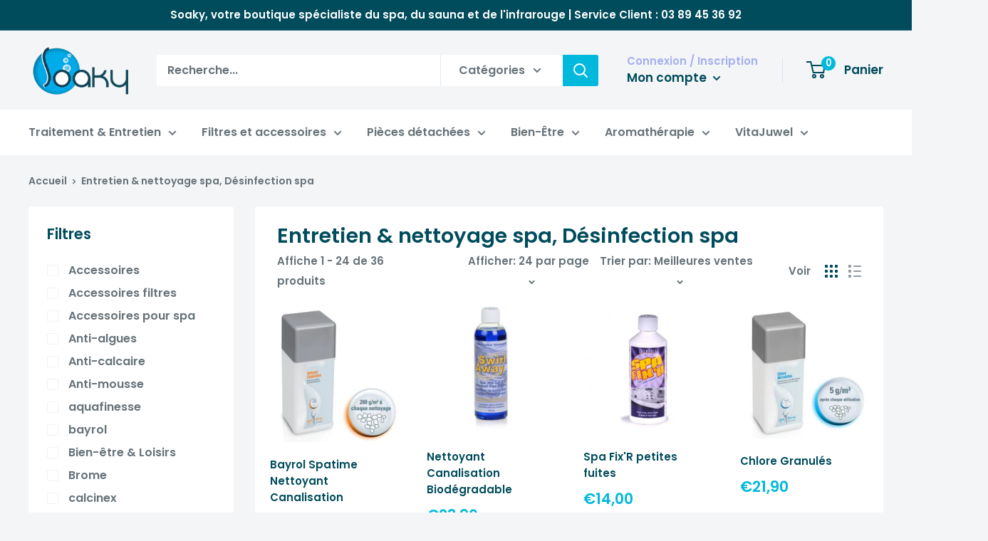

--- FILE ---
content_type: text/html; charset=utf-8
request_url: https://www.soaky.fr/collections/entretien-du-spa
body_size: 34586
content:
<!doctype html>

<html class="no-js" lang="fr">
  <head>
    <meta charset="utf-8">
    <meta name="viewport" content="width=device-width, initial-scale=1.0, height=device-height, minimum-scale=1.0, maximum-scale=5.0">
    <meta name="theme-color" content="#00b9dc"><title>Entretien &amp; nettoyage spa, Désinfection spa
</title><link rel="canonical" href="https://www.soaky.fr/collections/entretien-du-spa"><link rel="shortcut icon" href="//www.soaky.fr/cdn/shop/files/favicon-2_96x96.png?v=1620310496" type="image/png"><link rel="preload" as="style" href="//www.soaky.fr/cdn/shop/t/2/assets/theme.css?v=48103481678461497091619534293">
    <link rel="preload" as="script" href="//www.soaky.fr/cdn/shop/t/2/assets/theme.min.js?v=164977014983380440891642699347">
    <link rel="preconnect" href="https://cdn.shopify.com">
    <link rel="preconnect" href="https://fonts.shopifycdn.com">
    <link rel="dns-prefetch" href="https://productreviews.shopifycdn.com">
    <link rel="dns-prefetch" href="https://ajax.googleapis.com">
    <link rel="dns-prefetch" href="https://maps.googleapis.com">
    <link rel="dns-prefetch" href="https://maps.gstatic.com">

    <meta property="og:type" content="website">
  <meta property="og:title" content="Entretien &amp; nettoyage spa, Désinfection spa">
  <meta property="og:image" content="http://www.soaky.fr/cdn/shop/products/192.jpg?v=1624349187">
  <meta property="og:image:secure_url" content="https://www.soaky.fr/cdn/shop/products/192.jpg?v=1624349187">
  <meta property="og:image:width" content="294">
  <meta property="og:image:height" content="311"><meta property="og:url" content="https://www.soaky.fr/collections/entretien-du-spa">
<meta property="og:site_name" content="Soaky"><meta name="twitter:card" content="summary"><meta name="twitter:title" content="Entretien & nettoyage spa, Désinfection spa">
  <meta name="twitter:description" content="">
  <meta name="twitter:image" content="https://www.soaky.fr/cdn/shop/products/192_600x600_crop_center.jpg?v=1624349187">
    <link rel="preload" href="//www.soaky.fr/cdn/fonts/poppins/poppins_n6.aa29d4918bc243723d56b59572e18228ed0786f6.woff2" as="font" type="font/woff2" crossorigin>
<link rel="preload" href="//www.soaky.fr/cdn/fonts/poppins/poppins_n6.aa29d4918bc243723d56b59572e18228ed0786f6.woff2" as="font" type="font/woff2" crossorigin>

<style>
  @font-face {
  font-family: Poppins;
  font-weight: 600;
  font-style: normal;
  font-display: swap;
  src: url("//www.soaky.fr/cdn/fonts/poppins/poppins_n6.aa29d4918bc243723d56b59572e18228ed0786f6.woff2") format("woff2"),
       url("//www.soaky.fr/cdn/fonts/poppins/poppins_n6.5f815d845fe073750885d5b7e619ee00e8111208.woff") format("woff");
}

  @font-face {
  font-family: Poppins;
  font-weight: 600;
  font-style: normal;
  font-display: swap;
  src: url("//www.soaky.fr/cdn/fonts/poppins/poppins_n6.aa29d4918bc243723d56b59572e18228ed0786f6.woff2") format("woff2"),
       url("//www.soaky.fr/cdn/fonts/poppins/poppins_n6.5f815d845fe073750885d5b7e619ee00e8111208.woff") format("woff");
}

@font-face {
  font-family: Poppins;
  font-weight: 600;
  font-style: normal;
  font-display: swap;
  src: url("//www.soaky.fr/cdn/fonts/poppins/poppins_n6.aa29d4918bc243723d56b59572e18228ed0786f6.woff2") format("woff2"),
       url("//www.soaky.fr/cdn/fonts/poppins/poppins_n6.5f815d845fe073750885d5b7e619ee00e8111208.woff") format("woff");
}

@font-face {
  font-family: Poppins;
  font-weight: 600;
  font-style: italic;
  font-display: swap;
  src: url("//www.soaky.fr/cdn/fonts/poppins/poppins_i6.bb8044d6203f492888d626dafda3c2999253e8e9.woff2") format("woff2"),
       url("//www.soaky.fr/cdn/fonts/poppins/poppins_i6.e233dec1a61b1e7dead9f920159eda42280a02c3.woff") format("woff");
}


  @font-face {
  font-family: Poppins;
  font-weight: 900;
  font-style: normal;
  font-display: swap;
  src: url("//www.soaky.fr/cdn/fonts/poppins/poppins_n9.eb6b9ef01b62e777a960bfd02fc9fb4918cd3eab.woff2") format("woff2"),
       url("//www.soaky.fr/cdn/fonts/poppins/poppins_n9.6501a5bd018e348b6d5d6e8c335f9e7d32a80c36.woff") format("woff");
}

  @font-face {
  font-family: Poppins;
  font-weight: 600;
  font-style: italic;
  font-display: swap;
  src: url("//www.soaky.fr/cdn/fonts/poppins/poppins_i6.bb8044d6203f492888d626dafda3c2999253e8e9.woff2") format("woff2"),
       url("//www.soaky.fr/cdn/fonts/poppins/poppins_i6.e233dec1a61b1e7dead9f920159eda42280a02c3.woff") format("woff");
}

  @font-face {
  font-family: Poppins;
  font-weight: 900;
  font-style: italic;
  font-display: swap;
  src: url("//www.soaky.fr/cdn/fonts/poppins/poppins_i9.c9d778054c6973c207cbc167d4355fd67c665d16.woff2") format("woff2"),
       url("//www.soaky.fr/cdn/fonts/poppins/poppins_i9.67b02f99c1e5afe159943a603851cb6b6276ba49.woff") format("woff");
}


  :root {
    --default-text-font-size : 15px;
    --base-text-font-size    : 16px;
    --heading-font-family    : Poppins, sans-serif;
    --heading-font-weight    : 600;
    --heading-font-style     : normal;
    --text-font-family       : Poppins, sans-serif;
    --text-font-weight       : 600;
    --text-font-style        : normal;
    --text-font-bolder-weight: 600;
    --text-link-decoration   : underline;

    --text-color               : #677279;
    --text-color-rgb           : 103, 114, 121;
    --heading-color            : #004c5c;
    --border-color             : #ffffff;
    --border-color-rgb         : 255, 255, 255;
    --form-border-color        : #f2f2f2;
    --accent-color             : #00b9dc;
    --accent-color-rgb         : 0, 185, 220;
    --link-color               : #00b9dc;
    --link-color-hover         : #007990;
    --background               : #f3f5f6;
    --secondary-background     : #ffffff;
    --secondary-background-rgb : 255, 255, 255;
    --accent-background        : rgba(0, 185, 220, 0.08);

    --input-background: #ffffff;

    --error-color       : #ff0000;
    --error-background  : rgba(255, 0, 0, 0.07);
    --success-color     : #00aa00;
    --success-background: rgba(0, 170, 0, 0.11);

    --primary-button-background      : #00b9dc;
    --primary-button-background-rgb  : 0, 185, 220;
    --primary-button-text-color      : #ffffff;
    --secondary-button-background    : #004c5c;
    --secondary-button-background-rgb: 0, 76, 92;
    --secondary-button-text-color    : #ffffff;

    --header-background      : #f3f5f6;
    --header-text-color      : #004c5c;
    --header-light-text-color: #a3afef;
    --header-border-color    : rgba(163, 175, 239, 0.3);
    --header-accent-color    : #00b9dc;

    --footer-background-color:    #222323;
    --footer-heading-text-color:  #cfcfcf;
    --footer-body-text-color:     #cfcfcf;
    --footer-body-text-color-rgb: 207, 207, 207;
    --footer-accent-color:        #00b9dc;
    --footer-accent-color-rgb:    0, 185, 220;
    --footer-border:              none;
    
    --flickity-arrow-color: #cccccc;--product-on-sale-accent           : #ee0000;
    --product-on-sale-accent-rgb       : 238, 0, 0;
    --product-on-sale-color            : #ffffff;
    --product-in-stock-color           : #008a00;
    --product-low-stock-color          : #ee0000;
    --product-sold-out-color           : #8a9297;
    --product-custom-label-1-background: #008a00;
    --product-custom-label-1-color     : #ffffff;
    --product-custom-label-2-background: #00a500;
    --product-custom-label-2-color     : #ffffff;
    --product-review-star-color        : #ffbd00;

    --mobile-container-gutter : 20px;
    --desktop-container-gutter: 40px;

    /* Shopify related variables */
    --payment-terms-background-color: #f3f5f6;
  }
</style>

<script>
  // IE11 does not have support for CSS variables, so we have to polyfill them
  if (!(((window || {}).CSS || {}).supports && window.CSS.supports('(--a: 0)'))) {
    const script = document.createElement('script');
    script.type = 'text/javascript';
    script.src = 'https://cdn.jsdelivr.net/npm/css-vars-ponyfill@2';
    script.onload = function() {
      cssVars({});
    };

    document.getElementsByTagName('head')[0].appendChild(script);
  }
</script>


    <script>window.performance && window.performance.mark && window.performance.mark('shopify.content_for_header.start');</script><meta name="google-site-verification" content="n-C7JJ8D3q9c2GZuWhJCEyF1RAyO-_ho3z5O53Hq0fA">
<meta id="shopify-digital-wallet" name="shopify-digital-wallet" content="/55146938519/digital_wallets/dialog">
<link rel="alternate" type="application/atom+xml" title="Feed" href="/collections/entretien-du-spa.atom" />
<link rel="next" href="/collections/entretien-du-spa?page=2">
<link rel="alternate" type="application/json+oembed" href="https://www.soaky.fr/collections/entretien-du-spa.oembed">
<script async="async" src="/checkouts/internal/preloads.js?locale=fr-FR"></script>
<script id="shopify-features" type="application/json">{"accessToken":"2509c7641edc60fdcf1376122630201b","betas":["rich-media-storefront-analytics"],"domain":"www.soaky.fr","predictiveSearch":true,"shopId":55146938519,"locale":"fr"}</script>
<script>var Shopify = Shopify || {};
Shopify.shop = "soaky-boutique.myshopify.com";
Shopify.locale = "fr";
Shopify.currency = {"active":"EUR","rate":"1.0"};
Shopify.country = "FR";
Shopify.theme = {"name":"Warehouse","id":120550129815,"schema_name":"Warehouse","schema_version":"1.18.0","theme_store_id":871,"role":"main"};
Shopify.theme.handle = "null";
Shopify.theme.style = {"id":null,"handle":null};
Shopify.cdnHost = "www.soaky.fr/cdn";
Shopify.routes = Shopify.routes || {};
Shopify.routes.root = "/";</script>
<script type="module">!function(o){(o.Shopify=o.Shopify||{}).modules=!0}(window);</script>
<script>!function(o){function n(){var o=[];function n(){o.push(Array.prototype.slice.apply(arguments))}return n.q=o,n}var t=o.Shopify=o.Shopify||{};t.loadFeatures=n(),t.autoloadFeatures=n()}(window);</script>
<script id="shop-js-analytics" type="application/json">{"pageType":"collection"}</script>
<script defer="defer" async type="module" src="//www.soaky.fr/cdn/shopifycloud/shop-js/modules/v2/client.init-shop-cart-sync_BcDpqI9l.fr.esm.js"></script>
<script defer="defer" async type="module" src="//www.soaky.fr/cdn/shopifycloud/shop-js/modules/v2/chunk.common_a1Rf5Dlz.esm.js"></script>
<script defer="defer" async type="module" src="//www.soaky.fr/cdn/shopifycloud/shop-js/modules/v2/chunk.modal_Djra7sW9.esm.js"></script>
<script type="module">
  await import("//www.soaky.fr/cdn/shopifycloud/shop-js/modules/v2/client.init-shop-cart-sync_BcDpqI9l.fr.esm.js");
await import("//www.soaky.fr/cdn/shopifycloud/shop-js/modules/v2/chunk.common_a1Rf5Dlz.esm.js");
await import("//www.soaky.fr/cdn/shopifycloud/shop-js/modules/v2/chunk.modal_Djra7sW9.esm.js");

  window.Shopify.SignInWithShop?.initShopCartSync?.({"fedCMEnabled":true,"windoidEnabled":true});

</script>
<script>(function() {
  var isLoaded = false;
  function asyncLoad() {
    if (isLoaded) return;
    isLoaded = true;
    var urls = ["https:\/\/js.smile.io\/v1\/smile-shopify.js?shop=soaky-boutique.myshopify.com","https:\/\/d23dclunsivw3h.cloudfront.net\/redirect-app.js?shop=soaky-boutique.myshopify.com","https:\/\/shopwebapp.dpd.fr\/shopify\/js\/dpd_maps.js?shop=soaky-boutique.myshopify.com"];
    for (var i = 0; i < urls.length; i++) {
      var s = document.createElement('script');
      s.type = 'text/javascript';
      s.async = true;
      s.src = urls[i];
      var x = document.getElementsByTagName('script')[0];
      x.parentNode.insertBefore(s, x);
    }
  };
  if(window.attachEvent) {
    window.attachEvent('onload', asyncLoad);
  } else {
    window.addEventListener('load', asyncLoad, false);
  }
})();</script>
<script id="__st">var __st={"a":55146938519,"offset":3600,"reqid":"7bd0e206-6d00-4436-89a8-a4fc33ccfdb9-1769145369","pageurl":"www.soaky.fr\/collections\/entretien-du-spa","u":"043a0ad245d7","p":"collection","rtyp":"collection","rid":265316892823};</script>
<script>window.ShopifyPaypalV4VisibilityTracking = true;</script>
<script id="captcha-bootstrap">!function(){'use strict';const t='contact',e='account',n='new_comment',o=[[t,t],['blogs',n],['comments',n],[t,'customer']],c=[[e,'customer_login'],[e,'guest_login'],[e,'recover_customer_password'],[e,'create_customer']],r=t=>t.map((([t,e])=>`form[action*='/${t}']:not([data-nocaptcha='true']) input[name='form_type'][value='${e}']`)).join(','),a=t=>()=>t?[...document.querySelectorAll(t)].map((t=>t.form)):[];function s(){const t=[...o],e=r(t);return a(e)}const i='password',u='form_key',d=['recaptcha-v3-token','g-recaptcha-response','h-captcha-response',i],f=()=>{try{return window.sessionStorage}catch{return}},m='__shopify_v',_=t=>t.elements[u];function p(t,e,n=!1){try{const o=window.sessionStorage,c=JSON.parse(o.getItem(e)),{data:r}=function(t){const{data:e,action:n}=t;return t[m]||n?{data:e,action:n}:{data:t,action:n}}(c);for(const[e,n]of Object.entries(r))t.elements[e]&&(t.elements[e].value=n);n&&o.removeItem(e)}catch(o){console.error('form repopulation failed',{error:o})}}const l='form_type',E='cptcha';function T(t){t.dataset[E]=!0}const w=window,h=w.document,L='Shopify',v='ce_forms',y='captcha';let A=!1;((t,e)=>{const n=(g='f06e6c50-85a8-45c8-87d0-21a2b65856fe',I='https://cdn.shopify.com/shopifycloud/storefront-forms-hcaptcha/ce_storefront_forms_captcha_hcaptcha.v1.5.2.iife.js',D={infoText:'Protégé par hCaptcha',privacyText:'Confidentialité',termsText:'Conditions'},(t,e,n)=>{const o=w[L][v],c=o.bindForm;if(c)return c(t,g,e,D).then(n);var r;o.q.push([[t,g,e,D],n]),r=I,A||(h.body.append(Object.assign(h.createElement('script'),{id:'captcha-provider',async:!0,src:r})),A=!0)});var g,I,D;w[L]=w[L]||{},w[L][v]=w[L][v]||{},w[L][v].q=[],w[L][y]=w[L][y]||{},w[L][y].protect=function(t,e){n(t,void 0,e),T(t)},Object.freeze(w[L][y]),function(t,e,n,w,h,L){const[v,y,A,g]=function(t,e,n){const i=e?o:[],u=t?c:[],d=[...i,...u],f=r(d),m=r(i),_=r(d.filter((([t,e])=>n.includes(e))));return[a(f),a(m),a(_),s()]}(w,h,L),I=t=>{const e=t.target;return e instanceof HTMLFormElement?e:e&&e.form},D=t=>v().includes(t);t.addEventListener('submit',(t=>{const e=I(t);if(!e)return;const n=D(e)&&!e.dataset.hcaptchaBound&&!e.dataset.recaptchaBound,o=_(e),c=g().includes(e)&&(!o||!o.value);(n||c)&&t.preventDefault(),c&&!n&&(function(t){try{if(!f())return;!function(t){const e=f();if(!e)return;const n=_(t);if(!n)return;const o=n.value;o&&e.removeItem(o)}(t);const e=Array.from(Array(32),(()=>Math.random().toString(36)[2])).join('');!function(t,e){_(t)||t.append(Object.assign(document.createElement('input'),{type:'hidden',name:u})),t.elements[u].value=e}(t,e),function(t,e){const n=f();if(!n)return;const o=[...t.querySelectorAll(`input[type='${i}']`)].map((({name:t})=>t)),c=[...d,...o],r={};for(const[a,s]of new FormData(t).entries())c.includes(a)||(r[a]=s);n.setItem(e,JSON.stringify({[m]:1,action:t.action,data:r}))}(t,e)}catch(e){console.error('failed to persist form',e)}}(e),e.submit())}));const S=(t,e)=>{t&&!t.dataset[E]&&(n(t,e.some((e=>e===t))),T(t))};for(const o of['focusin','change'])t.addEventListener(o,(t=>{const e=I(t);D(e)&&S(e,y())}));const B=e.get('form_key'),M=e.get(l),P=B&&M;t.addEventListener('DOMContentLoaded',(()=>{const t=y();if(P)for(const e of t)e.elements[l].value===M&&p(e,B);[...new Set([...A(),...v().filter((t=>'true'===t.dataset.shopifyCaptcha))])].forEach((e=>S(e,t)))}))}(h,new URLSearchParams(w.location.search),n,t,e,['guest_login'])})(!0,!0)}();</script>
<script integrity="sha256-4kQ18oKyAcykRKYeNunJcIwy7WH5gtpwJnB7kiuLZ1E=" data-source-attribution="shopify.loadfeatures" defer="defer" src="//www.soaky.fr/cdn/shopifycloud/storefront/assets/storefront/load_feature-a0a9edcb.js" crossorigin="anonymous"></script>
<script data-source-attribution="shopify.dynamic_checkout.dynamic.init">var Shopify=Shopify||{};Shopify.PaymentButton=Shopify.PaymentButton||{isStorefrontPortableWallets:!0,init:function(){window.Shopify.PaymentButton.init=function(){};var t=document.createElement("script");t.src="https://www.soaky.fr/cdn/shopifycloud/portable-wallets/latest/portable-wallets.fr.js",t.type="module",document.head.appendChild(t)}};
</script>
<script data-source-attribution="shopify.dynamic_checkout.buyer_consent">
  function portableWalletsHideBuyerConsent(e){var t=document.getElementById("shopify-buyer-consent"),n=document.getElementById("shopify-subscription-policy-button");t&&n&&(t.classList.add("hidden"),t.setAttribute("aria-hidden","true"),n.removeEventListener("click",e))}function portableWalletsShowBuyerConsent(e){var t=document.getElementById("shopify-buyer-consent"),n=document.getElementById("shopify-subscription-policy-button");t&&n&&(t.classList.remove("hidden"),t.removeAttribute("aria-hidden"),n.addEventListener("click",e))}window.Shopify?.PaymentButton&&(window.Shopify.PaymentButton.hideBuyerConsent=portableWalletsHideBuyerConsent,window.Shopify.PaymentButton.showBuyerConsent=portableWalletsShowBuyerConsent);
</script>
<script data-source-attribution="shopify.dynamic_checkout.cart.bootstrap">document.addEventListener("DOMContentLoaded",(function(){function t(){return document.querySelector("shopify-accelerated-checkout-cart, shopify-accelerated-checkout")}if(t())Shopify.PaymentButton.init();else{new MutationObserver((function(e,n){t()&&(Shopify.PaymentButton.init(),n.disconnect())})).observe(document.body,{childList:!0,subtree:!0})}}));
</script>
<script id='scb4127' type='text/javascript' async='' src='https://www.soaky.fr/cdn/shopifycloud/privacy-banner/storefront-banner.js'></script><link id="shopify-accelerated-checkout-styles" rel="stylesheet" media="screen" href="https://www.soaky.fr/cdn/shopifycloud/portable-wallets/latest/accelerated-checkout-backwards-compat.css" crossorigin="anonymous">
<style id="shopify-accelerated-checkout-cart">
        #shopify-buyer-consent {
  margin-top: 1em;
  display: inline-block;
  width: 100%;
}

#shopify-buyer-consent.hidden {
  display: none;
}

#shopify-subscription-policy-button {
  background: none;
  border: none;
  padding: 0;
  text-decoration: underline;
  font-size: inherit;
  cursor: pointer;
}

#shopify-subscription-policy-button::before {
  box-shadow: none;
}

      </style>

<script>window.performance && window.performance.mark && window.performance.mark('shopify.content_for_header.end');</script>

    <link rel="stylesheet" href="//www.soaky.fr/cdn/shop/t/2/assets/theme.css?v=48103481678461497091619534293">

    


  <script type="application/ld+json">
  {
    "@context": "http://schema.org",
    "@type": "BreadcrumbList",
  "itemListElement": [{
      "@type": "ListItem",
      "position": 1,
      "name": "Accueil",
      "item": "https://www.soaky.fr"
    },{
          "@type": "ListItem",
          "position": 2,
          "name": "Entretien \u0026 nettoyage spa, Désinfection spa",
          "item": "https://www.soaky.fr/collections/entretien-du-spa"
        }]
  }
  </script>


    <script>
      // This allows to expose several variables to the global scope, to be used in scripts
      window.theme = {
        pageType: "collection",
        cartCount: 0,
        moneyFormat: "€{{amount_with_comma_separator}}",
        moneyWithCurrencyFormat: "€{{amount_with_comma_separator}} EUR",
        showDiscount: true,
        discountMode: "saving",
        searchMode: "product,article",
        searchUnavailableProducts: "last",
        cartType: "drawer"
      };

      window.routes = {
        rootUrl: "\/",
        rootUrlWithoutSlash: '',
        cartUrl: "\/cart",
        cartAddUrl: "\/cart\/add",
        cartChangeUrl: "\/cart\/change",
        searchUrl: "\/search",
        productRecommendationsUrl: "\/recommendations\/products"
      };

      window.languages = {
        productRegularPrice: "Prix normal",
        productSalePrice: "Prix réduit",
        collectionOnSaleLabel: "Economisez {{savings}}",
        productFormUnavailable: "Indisponible",
        productFormAddToCart: "Ajouter au panier",
        productFormSoldOut: "Rupture de stock",
        productAdded: "Le produit a été ajouté au panier",
        productAddedShort: "Ajouté !",
        shippingEstimatorNoResults: "Nous ne livrons pas à votre adresse.",
        shippingEstimatorOneResult: "Il y a une option de livraison disponible :",
        shippingEstimatorMultipleResults: "Il y a {{count}} options de livraison disponibles :",
        shippingEstimatorErrors: "Une erreur s\u0026#39;est produite :"
      };

      window.lazySizesConfig = {
        loadHidden: false,
        hFac: 0.8,
        expFactor: 3,
        customMedia: {
          '--phone': '(max-width: 640px)',
          '--tablet': '(min-width: 641px) and (max-width: 1023px)',
          '--lap': '(min-width: 1024px)'
        }
      };

      document.documentElement.className = document.documentElement.className.replace('no-js', 'js');
    </script><script src="//www.soaky.fr/cdn/shop/t/2/assets/theme.min.js?v=164977014983380440891642699347" defer></script>
    <script src="//www.soaky.fr/cdn/shop/t/2/assets/custom.js?v=90373254691674712701615211950" defer></script><script>
        (function () {
          window.onpageshow = function() {
            // We force re-freshing the cart content onpageshow, as most browsers will serve a cache copy when hitting the
            // back button, which cause staled data
            document.documentElement.dispatchEvent(new CustomEvent('cart:refresh', {
              bubbles: true,
              detail: {scrollToTop: false}
            }));
          };
        })();
      </script><!-- Google Tag Manager -->
<script>(function(w,d,s,l,i){w[l]=w[l]||[];w[l].push({'gtm.start':
new Date().getTime(),event:'gtm.js'});var f=d.getElementsByTagName(s)[0],
j=d.createElement(s),dl=l!='dataLayer'?'&l='+l:'';j.async=true;j.src=
'https://www.googletagmanager.com/gtm.js?id='+i+dl;f.parentNode.insertBefore(j,f);
})(window,document,'script','dataLayer','GTM-WZ4T4CC');</script>
<!-- End Google Tag Manager -->

<script type="text/javascript">
  window.dataLayer = window.dataLayer || [];

  window.appStart = function(){
     

    window.productPageHandle = function(){
      var productName = "";
      var productId = "";
      var productPrice = "";
      var productBrand = "";
      var productCollection = ""

      window.dataLayer.push({
        event: 'analyzify_productDetail',
        productName: productName,
        productId: productId,
        productPrice: productPrice,
        productBrand: productBrand,
        productCategory: productCollection,
      });
    };

    
  }

  appStart();
</script>

  <link href="https://monorail-edge.shopifysvc.com" rel="dns-prefetch">
<script>(function(){if ("sendBeacon" in navigator && "performance" in window) {try {var session_token_from_headers = performance.getEntriesByType('navigation')[0].serverTiming.find(x => x.name == '_s').description;} catch {var session_token_from_headers = undefined;}var session_cookie_matches = document.cookie.match(/_shopify_s=([^;]*)/);var session_token_from_cookie = session_cookie_matches && session_cookie_matches.length === 2 ? session_cookie_matches[1] : "";var session_token = session_token_from_headers || session_token_from_cookie || "";function handle_abandonment_event(e) {var entries = performance.getEntries().filter(function(entry) {return /monorail-edge.shopifysvc.com/.test(entry.name);});if (!window.abandonment_tracked && entries.length === 0) {window.abandonment_tracked = true;var currentMs = Date.now();var navigation_start = performance.timing.navigationStart;var payload = {shop_id: 55146938519,url: window.location.href,navigation_start,duration: currentMs - navigation_start,session_token,page_type: "collection"};window.navigator.sendBeacon("https://monorail-edge.shopifysvc.com/v1/produce", JSON.stringify({schema_id: "online_store_buyer_site_abandonment/1.1",payload: payload,metadata: {event_created_at_ms: currentMs,event_sent_at_ms: currentMs}}));}}window.addEventListener('pagehide', handle_abandonment_event);}}());</script>
<script id="web-pixels-manager-setup">(function e(e,d,r,n,o){if(void 0===o&&(o={}),!Boolean(null===(a=null===(i=window.Shopify)||void 0===i?void 0:i.analytics)||void 0===a?void 0:a.replayQueue)){var i,a;window.Shopify=window.Shopify||{};var t=window.Shopify;t.analytics=t.analytics||{};var s=t.analytics;s.replayQueue=[],s.publish=function(e,d,r){return s.replayQueue.push([e,d,r]),!0};try{self.performance.mark("wpm:start")}catch(e){}var l=function(){var e={modern:/Edge?\/(1{2}[4-9]|1[2-9]\d|[2-9]\d{2}|\d{4,})\.\d+(\.\d+|)|Firefox\/(1{2}[4-9]|1[2-9]\d|[2-9]\d{2}|\d{4,})\.\d+(\.\d+|)|Chrom(ium|e)\/(9{2}|\d{3,})\.\d+(\.\d+|)|(Maci|X1{2}).+ Version\/(15\.\d+|(1[6-9]|[2-9]\d|\d{3,})\.\d+)([,.]\d+|)( \(\w+\)|)( Mobile\/\w+|) Safari\/|Chrome.+OPR\/(9{2}|\d{3,})\.\d+\.\d+|(CPU[ +]OS|iPhone[ +]OS|CPU[ +]iPhone|CPU IPhone OS|CPU iPad OS)[ +]+(15[._]\d+|(1[6-9]|[2-9]\d|\d{3,})[._]\d+)([._]\d+|)|Android:?[ /-](13[3-9]|1[4-9]\d|[2-9]\d{2}|\d{4,})(\.\d+|)(\.\d+|)|Android.+Firefox\/(13[5-9]|1[4-9]\d|[2-9]\d{2}|\d{4,})\.\d+(\.\d+|)|Android.+Chrom(ium|e)\/(13[3-9]|1[4-9]\d|[2-9]\d{2}|\d{4,})\.\d+(\.\d+|)|SamsungBrowser\/([2-9]\d|\d{3,})\.\d+/,legacy:/Edge?\/(1[6-9]|[2-9]\d|\d{3,})\.\d+(\.\d+|)|Firefox\/(5[4-9]|[6-9]\d|\d{3,})\.\d+(\.\d+|)|Chrom(ium|e)\/(5[1-9]|[6-9]\d|\d{3,})\.\d+(\.\d+|)([\d.]+$|.*Safari\/(?![\d.]+ Edge\/[\d.]+$))|(Maci|X1{2}).+ Version\/(10\.\d+|(1[1-9]|[2-9]\d|\d{3,})\.\d+)([,.]\d+|)( \(\w+\)|)( Mobile\/\w+|) Safari\/|Chrome.+OPR\/(3[89]|[4-9]\d|\d{3,})\.\d+\.\d+|(CPU[ +]OS|iPhone[ +]OS|CPU[ +]iPhone|CPU IPhone OS|CPU iPad OS)[ +]+(10[._]\d+|(1[1-9]|[2-9]\d|\d{3,})[._]\d+)([._]\d+|)|Android:?[ /-](13[3-9]|1[4-9]\d|[2-9]\d{2}|\d{4,})(\.\d+|)(\.\d+|)|Mobile Safari.+OPR\/([89]\d|\d{3,})\.\d+\.\d+|Android.+Firefox\/(13[5-9]|1[4-9]\d|[2-9]\d{2}|\d{4,})\.\d+(\.\d+|)|Android.+Chrom(ium|e)\/(13[3-9]|1[4-9]\d|[2-9]\d{2}|\d{4,})\.\d+(\.\d+|)|Android.+(UC? ?Browser|UCWEB|U3)[ /]?(15\.([5-9]|\d{2,})|(1[6-9]|[2-9]\d|\d{3,})\.\d+)\.\d+|SamsungBrowser\/(5\.\d+|([6-9]|\d{2,})\.\d+)|Android.+MQ{2}Browser\/(14(\.(9|\d{2,})|)|(1[5-9]|[2-9]\d|\d{3,})(\.\d+|))(\.\d+|)|K[Aa][Ii]OS\/(3\.\d+|([4-9]|\d{2,})\.\d+)(\.\d+|)/},d=e.modern,r=e.legacy,n=navigator.userAgent;return n.match(d)?"modern":n.match(r)?"legacy":"unknown"}(),u="modern"===l?"modern":"legacy",c=(null!=n?n:{modern:"",legacy:""})[u],f=function(e){return[e.baseUrl,"/wpm","/b",e.hashVersion,"modern"===e.buildTarget?"m":"l",".js"].join("")}({baseUrl:d,hashVersion:r,buildTarget:u}),m=function(e){var d=e.version,r=e.bundleTarget,n=e.surface,o=e.pageUrl,i=e.monorailEndpoint;return{emit:function(e){var a=e.status,t=e.errorMsg,s=(new Date).getTime(),l=JSON.stringify({metadata:{event_sent_at_ms:s},events:[{schema_id:"web_pixels_manager_load/3.1",payload:{version:d,bundle_target:r,page_url:o,status:a,surface:n,error_msg:t},metadata:{event_created_at_ms:s}}]});if(!i)return console&&console.warn&&console.warn("[Web Pixels Manager] No Monorail endpoint provided, skipping logging."),!1;try{return self.navigator.sendBeacon.bind(self.navigator)(i,l)}catch(e){}var u=new XMLHttpRequest;try{return u.open("POST",i,!0),u.setRequestHeader("Content-Type","text/plain"),u.send(l),!0}catch(e){return console&&console.warn&&console.warn("[Web Pixels Manager] Got an unhandled error while logging to Monorail."),!1}}}}({version:r,bundleTarget:l,surface:e.surface,pageUrl:self.location.href,monorailEndpoint:e.monorailEndpoint});try{o.browserTarget=l,function(e){var d=e.src,r=e.async,n=void 0===r||r,o=e.onload,i=e.onerror,a=e.sri,t=e.scriptDataAttributes,s=void 0===t?{}:t,l=document.createElement("script"),u=document.querySelector("head"),c=document.querySelector("body");if(l.async=n,l.src=d,a&&(l.integrity=a,l.crossOrigin="anonymous"),s)for(var f in s)if(Object.prototype.hasOwnProperty.call(s,f))try{l.dataset[f]=s[f]}catch(e){}if(o&&l.addEventListener("load",o),i&&l.addEventListener("error",i),u)u.appendChild(l);else{if(!c)throw new Error("Did not find a head or body element to append the script");c.appendChild(l)}}({src:f,async:!0,onload:function(){if(!function(){var e,d;return Boolean(null===(d=null===(e=window.Shopify)||void 0===e?void 0:e.analytics)||void 0===d?void 0:d.initialized)}()){var d=window.webPixelsManager.init(e)||void 0;if(d){var r=window.Shopify.analytics;r.replayQueue.forEach((function(e){var r=e[0],n=e[1],o=e[2];d.publishCustomEvent(r,n,o)})),r.replayQueue=[],r.publish=d.publishCustomEvent,r.visitor=d.visitor,r.initialized=!0}}},onerror:function(){return m.emit({status:"failed",errorMsg:"".concat(f," has failed to load")})},sri:function(e){var d=/^sha384-[A-Za-z0-9+/=]+$/;return"string"==typeof e&&d.test(e)}(c)?c:"",scriptDataAttributes:o}),m.emit({status:"loading"})}catch(e){m.emit({status:"failed",errorMsg:(null==e?void 0:e.message)||"Unknown error"})}}})({shopId: 55146938519,storefrontBaseUrl: "https://www.soaky.fr",extensionsBaseUrl: "https://extensions.shopifycdn.com/cdn/shopifycloud/web-pixels-manager",monorailEndpoint: "https://monorail-edge.shopifysvc.com/unstable/produce_batch",surface: "storefront-renderer",enabledBetaFlags: ["2dca8a86"],webPixelsConfigList: [{"id":"1150746969","configuration":"{\"config\":\"{\\\"pixel_id\\\":\\\"GT-PJRD26W\\\",\\\"target_country\\\":\\\"FR\\\",\\\"gtag_events\\\":[{\\\"type\\\":\\\"purchase\\\",\\\"action_label\\\":\\\"MC-QRSBB344V4\\\"},{\\\"type\\\":\\\"page_view\\\",\\\"action_label\\\":\\\"MC-QRSBB344V4\\\"},{\\\"type\\\":\\\"view_item\\\",\\\"action_label\\\":\\\"MC-QRSBB344V4\\\"}],\\\"enable_monitoring_mode\\\":false}\"}","eventPayloadVersion":"v1","runtimeContext":"OPEN","scriptVersion":"b2a88bafab3e21179ed38636efcd8a93","type":"APP","apiClientId":1780363,"privacyPurposes":[],"dataSharingAdjustments":{"protectedCustomerApprovalScopes":["read_customer_address","read_customer_email","read_customer_name","read_customer_personal_data","read_customer_phone"]}},{"id":"shopify-app-pixel","configuration":"{}","eventPayloadVersion":"v1","runtimeContext":"STRICT","scriptVersion":"0450","apiClientId":"shopify-pixel","type":"APP","privacyPurposes":["ANALYTICS","MARKETING"]},{"id":"shopify-custom-pixel","eventPayloadVersion":"v1","runtimeContext":"LAX","scriptVersion":"0450","apiClientId":"shopify-pixel","type":"CUSTOM","privacyPurposes":["ANALYTICS","MARKETING"]}],isMerchantRequest: false,initData: {"shop":{"name":"Soaky","paymentSettings":{"currencyCode":"EUR"},"myshopifyDomain":"soaky-boutique.myshopify.com","countryCode":"FR","storefrontUrl":"https:\/\/www.soaky.fr"},"customer":null,"cart":null,"checkout":null,"productVariants":[],"purchasingCompany":null},},"https://www.soaky.fr/cdn","fcfee988w5aeb613cpc8e4bc33m6693e112",{"modern":"","legacy":""},{"shopId":"55146938519","storefrontBaseUrl":"https:\/\/www.soaky.fr","extensionBaseUrl":"https:\/\/extensions.shopifycdn.com\/cdn\/shopifycloud\/web-pixels-manager","surface":"storefront-renderer","enabledBetaFlags":"[\"2dca8a86\"]","isMerchantRequest":"false","hashVersion":"fcfee988w5aeb613cpc8e4bc33m6693e112","publish":"custom","events":"[[\"page_viewed\",{}],[\"collection_viewed\",{\"collection\":{\"id\":\"265316892823\",\"title\":\"Entretien \u0026 nettoyage spa, Désinfection spa\",\"productVariants\":[{\"price\":{\"amount\":14.0,\"currencyCode\":\"EUR\"},\"product\":{\"title\":\"Bayrol Spatime Nettoyant Canalisation\",\"vendor\":\"Bayrol SpaTime\",\"id\":\"6965491105943\",\"untranslatedTitle\":\"Bayrol Spatime Nettoyant Canalisation\",\"url\":\"\/products\/bayrol-spatime-nettoyant-canalisation\",\"type\":\"\"},\"id\":\"40359642955927\",\"image\":{\"src\":\"\/\/www.soaky.fr\/cdn\/shop\/products\/192.jpg?v=1624349187\"},\"sku\":\"\",\"title\":\"Default Title\",\"untranslatedTitle\":\"Default Title\"},{\"price\":{\"amount\":23.9,\"currencyCode\":\"EUR\"},\"product\":{\"title\":\"Nettoyant Canalisation Biodégradable\",\"vendor\":\"Soaky-boutique\",\"id\":\"6965491794071\",\"untranslatedTitle\":\"Nettoyant Canalisation Biodégradable\",\"url\":\"\/products\/nettoyant-canalisation-biodegradable\",\"type\":\"\"},\"id\":\"40359644496023\",\"image\":{\"src\":\"\/\/www.soaky.fr\/cdn\/shop\/products\/207.jpg?v=1624349195\"},\"sku\":\"\",\"title\":\"Default Title\",\"untranslatedTitle\":\"Default Title\"},{\"price\":{\"amount\":14.0,\"currencyCode\":\"EUR\"},\"product\":{\"title\":\"Spa Fix'R petites fuites\",\"vendor\":\"Soaky-boutique\",\"id\":\"6965495791767\",\"untranslatedTitle\":\"Spa Fix'R petites fuites\",\"url\":\"\/products\/spa-fix-r-petites-fuites\",\"type\":\"\"},\"id\":\"40359653671063\",\"image\":{\"src\":\"\/\/www.soaky.fr\/cdn\/shop\/products\/330.jpg?v=1624349231\"},\"sku\":\"\",\"title\":\"Default Title\",\"untranslatedTitle\":\"Default Title\"},{\"price\":{\"amount\":21.9,\"currencyCode\":\"EUR\"},\"product\":{\"title\":\"Chlore Granulés\",\"vendor\":\"Bayrol SpaTime\",\"id\":\"6965490843799\",\"untranslatedTitle\":\"Chlore Granulés\",\"url\":\"\/products\/bayrol-spatime-chlore-granules\",\"type\":\"\"},\"id\":\"40359642071191\",\"image\":{\"src\":\"\/\/www.soaky.fr\/cdn\/shop\/products\/186.jpg?v=1624349192\"},\"sku\":\"\",\"title\":\"Default Title\",\"untranslatedTitle\":\"Default Title\"},{\"price\":{\"amount\":31.9,\"currencyCode\":\"EUR\"},\"product\":{\"title\":\"Bayrol SpaTime Nettoyant Filtre\",\"vendor\":\"Bayrol SpaTime\",\"id\":\"6965495922839\",\"untranslatedTitle\":\"Bayrol SpaTime Nettoyant Filtre\",\"url\":\"\/products\/bayrol-spatime-nettoyant-filtre\",\"type\":\"\"},\"id\":\"40359653933207\",\"image\":{\"src\":\"\/\/www.soaky.fr\/cdn\/shop\/products\/nettoyantfiltrebayrolsoaky.webp?v=1659105472\"},\"sku\":\"\",\"title\":\"Default Title\",\"untranslatedTitle\":\"Default Title\"},{\"price\":{\"amount\":11.9,\"currencyCode\":\"EUR\"},\"product\":{\"title\":\"Bayrol Spatime Désinfectant Plus\",\"vendor\":\"Bayrol SpaTime\",\"id\":\"6965490745495\",\"untranslatedTitle\":\"Bayrol Spatime Désinfectant Plus\",\"url\":\"\/products\/bayrol-spatime-desinfectant-plus\",\"type\":\"\"},\"id\":\"40359641907351\",\"image\":{\"src\":\"\/\/www.soaky.fr\/cdn\/shop\/products\/184.jpg?v=1624349185\"},\"sku\":\"\",\"title\":\"Default Title\",\"untranslatedTitle\":\"Default Title\"},{\"price\":{\"amount\":12.2,\"currencyCode\":\"EUR\"},\"product\":{\"title\":\"Bayrol Spatime pH Moins \/ pH Minus 1,5kg\",\"vendor\":\"Bayrol SpaTime\",\"id\":\"6965490876567\",\"untranslatedTitle\":\"Bayrol Spatime pH Moins \/ pH Minus 1,5kg\",\"url\":\"\/products\/bayrol-spatime-ph-moins\",\"type\":\"\"},\"id\":\"40359642103959\",\"image\":{\"src\":\"\/\/www.soaky.fr\/cdn\/shop\/products\/187.jpg?v=1624349190\"},\"sku\":\"\",\"title\":\"Default Title\",\"untranslatedTitle\":\"Default Title\"},{\"price\":{\"amount\":20.55,\"currencyCode\":\"EUR\"},\"product\":{\"title\":\"Bayrol SpaTime Chlore pastilles multifonction\",\"vendor\":\"Bayrol SpaTime\",\"id\":\"6965501296791\",\"untranslatedTitle\":\"Bayrol SpaTime Chlore pastilles multifonction\",\"url\":\"\/products\/bayrol-spatime-chlore-pastilles-multifonction\",\"type\":\"\"},\"id\":\"40359666286743\",\"image\":{\"src\":\"\/\/www.soaky.fr\/cdn\/shop\/products\/1721.jpg?v=1624349286\"},\"sku\":\"\",\"title\":\"Default Title\",\"untranslatedTitle\":\"Default Title\"},{\"price\":{\"amount\":19.9,\"currencyCode\":\"EUR\"},\"product\":{\"title\":\"Bayrol Spatime Anti-Calcaire\",\"vendor\":\"Bayrol SpaTime\",\"id\":\"6965488681111\",\"untranslatedTitle\":\"Bayrol Spatime Anti-Calcaire\",\"url\":\"\/products\/bayrol-spatime-anti-calcaire\",\"type\":\"\"},\"id\":\"40359638663319\",\"image\":{\"src\":\"\/\/www.soaky.fr\/cdn\/shop\/products\/6.jpg?v=1624349161\"},\"sku\":\"\",\"title\":\"Default Title\",\"untranslatedTitle\":\"Default Title\"},{\"price\":{\"amount\":9.9,\"currencyCode\":\"EUR\"},\"product\":{\"title\":\"SpaBalancer Soft Water 0,5 L ou 1 L\",\"vendor\":\"Soaky-boutique\",\"id\":\"6965488943255\",\"untranslatedTitle\":\"SpaBalancer Soft Water 0,5 L ou 1 L\",\"url\":\"\/products\/spabalancer-soft-water-0-5-l-ou-1-l\",\"type\":\"\"},\"id\":\"40359638958231\",\"image\":{\"src\":\"\/\/www.soaky.fr\/cdn\/shop\/products\/650.jpg?v=1624349162\"},\"sku\":\"\",\"title\":\"0,5 L\",\"untranslatedTitle\":\"0,5 L\"},{\"price\":{\"amount\":11.9,\"currencyCode\":\"EUR\"},\"product\":{\"title\":\"Bayrol Spatime pH Plus\",\"vendor\":\"Bayrol SpaTime\",\"id\":\"6965490909335\",\"untranslatedTitle\":\"Bayrol Spatime pH Plus\",\"url\":\"\/products\/bayrol-spatime-ph-plus\",\"type\":\"\"},\"id\":\"40359642136727\",\"image\":{\"src\":\"\/\/www.soaky.fr\/cdn\/shop\/products\/188.jpg?v=1624349186\"},\"sku\":\"\",\"title\":\"Default Title\",\"untranslatedTitle\":\"Default Title\"},{\"price\":{\"amount\":26.0,\"currencyCode\":\"EUR\"},\"product\":{\"title\":\"Bayrol Spatime Anti-Mousse\",\"vendor\":\"Bayrol SpaTime\",\"id\":\"6965491073175\",\"untranslatedTitle\":\"Bayrol Spatime Anti-Mousse\",\"url\":\"\/products\/bayrol-spatime-anti-mousse\",\"type\":\"\"},\"id\":\"40359642923159\",\"image\":{\"src\":\"\/\/www.soaky.fr\/cdn\/shop\/products\/191.jpg?v=1624349192\"},\"sku\":\"\",\"title\":\"Default Title\",\"untranslatedTitle\":\"Default Title\"},{\"price\":{\"amount\":11.9,\"currencyCode\":\"EUR\"},\"product\":{\"title\":\"Bayrol Spatime Nettoyant Ligne d‘Eau\",\"vendor\":\"Bayrol SpaTime\",\"id\":\"6965490974871\",\"untranslatedTitle\":\"Bayrol Spatime Nettoyant Ligne d‘Eau\",\"url\":\"\/products\/bayrol-spatime-nettoyant-ligne-d-eau\",\"type\":\"\"},\"id\":\"40359642824855\",\"image\":{\"src\":\"\/\/www.soaky.fr\/cdn\/shop\/products\/189.jpg?v=1624349188\"},\"sku\":\"\",\"title\":\"Default Title\",\"untranslatedTitle\":\"Default Title\"},{\"price\":{\"amount\":10.5,\"currencyCode\":\"EUR\"},\"product\":{\"title\":\"Bayrol Clarifiant Mini Pool\u0026Spa\",\"vendor\":\"Soaky\",\"id\":\"7322248478871\",\"untranslatedTitle\":\"Bayrol Clarifiant Mini Pool\u0026Spa\",\"url\":\"\/products\/clarifiant-mini-pool-spa\",\"type\":\"\"},\"id\":\"41480716124311\",\"image\":{\"src\":\"\/\/www.soaky.fr\/cdn\/shop\/products\/IMG_6963.jpg?v=1646822783\"},\"sku\":\"\",\"title\":\"Default Title\",\"untranslatedTitle\":\"Default Title\"},{\"price\":{\"amount\":19.9,\"currencyCode\":\"EUR\"},\"product\":{\"title\":\"Instant filter clean\",\"vendor\":\"Soaky-boutique\",\"id\":\"6965491859607\",\"untranslatedTitle\":\"Instant filter clean\",\"url\":\"\/products\/instant-filter-clean\",\"type\":\"\"},\"id\":\"40359645216919\",\"image\":{\"src\":\"\/\/www.soaky.fr\/cdn\/shop\/products\/208.jpg?v=1624349198\"},\"sku\":\"\",\"title\":\"Default Title\",\"untranslatedTitle\":\"Default Title\"},{\"price\":{\"amount\":32.5,\"currencyCode\":\"EUR\"},\"product\":{\"title\":\"Bayrol Spatime Brome Pastilles\",\"vendor\":\"Bayrol SpaTime\",\"id\":\"6965490778263\",\"untranslatedTitle\":\"Bayrol Spatime Brome Pastilles\",\"url\":\"\/products\/bayrol-spatime-brome-pastilles\",\"type\":\"\"},\"id\":\"40359641940119\",\"image\":{\"src\":\"\/\/www.soaky.fr\/cdn\/shop\/products\/185.jpg?v=1624349187\"},\"sku\":\"\",\"title\":\"Default Title\",\"untranslatedTitle\":\"Default Title\"},{\"price\":{\"amount\":24.9,\"currencyCode\":\"EUR\"},\"product\":{\"title\":\"Pastilles Chlore Aquafinesse\",\"vendor\":\"Aqua Finesse\",\"id\":\"8630098428249\",\"untranslatedTitle\":\"Pastilles Chlore Aquafinesse\",\"url\":\"\/products\/pastilles-chlore-aquafinesse\",\"type\":\"\"},\"id\":\"47646984601945\",\"image\":{\"src\":\"\/\/www.soaky.fr\/cdn\/shop\/files\/PastillesAquafinesse.jpg?v=1704529173\"},\"sku\":null,\"title\":\"Default Title\",\"untranslatedTitle\":\"Default Title\"},{\"price\":{\"amount\":55.7,\"currencyCode\":\"EUR\"},\"product\":{\"title\":\"Sterylane Balneo \u0026 Spa\",\"vendor\":\"Camylle\",\"id\":\"8623680160089\",\"untranslatedTitle\":\"Sterylane Balneo \u0026 Spa\",\"url\":\"\/products\/sterylane-balneo-spa\",\"type\":\"\"},\"id\":\"47612906766681\",\"image\":{\"src\":\"\/\/www.soaky.fr\/cdn\/shop\/files\/Sterylane-spa-5l_510efd04-a367-4a50-ae89-17c50859a8c9.jpg?v=1703953723\"},\"sku\":\"\",\"title\":\"5 L\",\"untranslatedTitle\":\"5 L\"},{\"price\":{\"amount\":11.9,\"currencyCode\":\"EUR\"},\"product\":{\"title\":\"Brosse de ligne d'eau - Bayrol\",\"vendor\":\"Soaky\",\"id\":\"7322963411095\",\"untranslatedTitle\":\"Brosse de ligne d'eau - Bayrol\",\"url\":\"\/products\/brosse-de-ligne-deau\",\"type\":\"\"},\"id\":\"41483259936919\",\"image\":{\"src\":\"\/\/www.soaky.fr\/cdn\/shop\/products\/1696_a412a29e-7932-4d29-b847-1119338bed34.jpg?v=1640098993\"},\"sku\":\"\",\"title\":\"Default Title\",\"untranslatedTitle\":\"Default Title\"},{\"price\":{\"amount\":19.9,\"currencyCode\":\"EUR\"},\"product\":{\"title\":\"Protect \u0026 Shine\",\"vendor\":\"Soaky-boutique\",\"id\":\"6965496053911\",\"untranslatedTitle\":\"Protect \u0026 Shine\",\"url\":\"\/products\/default-value-1\",\"type\":\"\"},\"id\":\"40359654326423\",\"image\":{\"src\":\"\/\/www.soaky.fr\/cdn\/shop\/products\/337.jpg?v=1624349224\"},\"sku\":\"\",\"title\":\"Default Title\",\"untranslatedTitle\":\"Default Title\"},{\"price\":{\"amount\":17.5,\"currencyCode\":\"EUR\"},\"product\":{\"title\":\"Bayrol Spatime Clarifiant\",\"vendor\":\"Bayrol SpaTime\",\"id\":\"6965491040407\",\"untranslatedTitle\":\"Bayrol Spatime Clarifiant\",\"url\":\"\/products\/bayrol-spatime-clarifiant\",\"type\":\"\"},\"id\":\"40359642890391\",\"image\":{\"src\":\"\/\/www.soaky.fr\/cdn\/shop\/products\/190.jpg?v=1624349193\"},\"sku\":\"\",\"title\":\"Default Title\",\"untranslatedTitle\":\"Default Title\"},{\"price\":{\"amount\":28.2,\"currencyCode\":\"EUR\"},\"product\":{\"title\":\"Bayrol PH Plus - 5kg\",\"vendor\":\"Bayrol\",\"id\":\"6965494612119\",\"untranslatedTitle\":\"Bayrol PH Plus - 5kg\",\"url\":\"\/products\/bayrol-ph-plus\",\"type\":\"\"},\"id\":\"40359650492567\",\"image\":{\"src\":\"\/\/www.soaky.fr\/cdn\/shop\/products\/285.jpg?v=1624349222\"},\"sku\":\"\",\"title\":\"Default Title\",\"untranslatedTitle\":\"Default Title\"},{\"price\":{\"amount\":66.6,\"currencyCode\":\"EUR\"},\"product\":{\"title\":\"Kit de Vidange \u0026 Nettoyage\",\"vendor\":\"Soaky-boutique\",\"id\":\"6965500575895\",\"untranslatedTitle\":\"Kit de Vidange \u0026 Nettoyage\",\"url\":\"\/products\/kit-de-vidange-nettoyage\",\"type\":\"\"},\"id\":\"40359665107095\",\"image\":{\"src\":\"\/\/www.soaky.fr\/cdn\/shop\/products\/1684.jpg?v=1624349280\"},\"sku\":\"\",\"title\":\"Default Title\",\"untranslatedTitle\":\"Default Title\"},{\"price\":{\"amount\":11.8,\"currencyCode\":\"EUR\"},\"product\":{\"title\":\"Blocs éponges magiques ligne d'eau\",\"vendor\":\"Bayrol\",\"id\":\"6965500936343\",\"untranslatedTitle\":\"Blocs éponges magiques ligne d'eau\",\"url\":\"\/products\/blocs-eponges-magiques-ligne-d-eau\",\"type\":\"\"},\"id\":\"40359665729687\",\"image\":{\"src\":\"\/\/www.soaky.fr\/cdn\/shop\/products\/1699.jpg?v=1624349274\"},\"sku\":\"\",\"title\":\"Default Title\",\"untranslatedTitle\":\"Default Title\"}]}}]]"});</script><script>
  window.ShopifyAnalytics = window.ShopifyAnalytics || {};
  window.ShopifyAnalytics.meta = window.ShopifyAnalytics.meta || {};
  window.ShopifyAnalytics.meta.currency = 'EUR';
  var meta = {"products":[{"id":6965491105943,"gid":"gid:\/\/shopify\/Product\/6965491105943","vendor":"Bayrol SpaTime","type":"","handle":"bayrol-spatime-nettoyant-canalisation","variants":[{"id":40359642955927,"price":1400,"name":"Bayrol Spatime Nettoyant Canalisation","public_title":null,"sku":""}],"remote":false},{"id":6965491794071,"gid":"gid:\/\/shopify\/Product\/6965491794071","vendor":"Soaky-boutique","type":"","handle":"nettoyant-canalisation-biodegradable","variants":[{"id":40359644496023,"price":2390,"name":"Nettoyant Canalisation Biodégradable","public_title":null,"sku":""}],"remote":false},{"id":6965495791767,"gid":"gid:\/\/shopify\/Product\/6965495791767","vendor":"Soaky-boutique","type":"","handle":"spa-fix-r-petites-fuites","variants":[{"id":40359653671063,"price":1400,"name":"Spa Fix'R petites fuites","public_title":null,"sku":""}],"remote":false},{"id":6965490843799,"gid":"gid:\/\/shopify\/Product\/6965490843799","vendor":"Bayrol SpaTime","type":"","handle":"bayrol-spatime-chlore-granules","variants":[{"id":40359642071191,"price":2190,"name":"Chlore Granulés","public_title":null,"sku":""}],"remote":false},{"id":6965495922839,"gid":"gid:\/\/shopify\/Product\/6965495922839","vendor":"Bayrol SpaTime","type":"","handle":"bayrol-spatime-nettoyant-filtre","variants":[{"id":40359653933207,"price":3190,"name":"Bayrol SpaTime Nettoyant Filtre","public_title":null,"sku":""}],"remote":false},{"id":6965490745495,"gid":"gid:\/\/shopify\/Product\/6965490745495","vendor":"Bayrol SpaTime","type":"","handle":"bayrol-spatime-desinfectant-plus","variants":[{"id":40359641907351,"price":1190,"name":"Bayrol Spatime Désinfectant Plus","public_title":null,"sku":""}],"remote":false},{"id":6965490876567,"gid":"gid:\/\/shopify\/Product\/6965490876567","vendor":"Bayrol SpaTime","type":"","handle":"bayrol-spatime-ph-moins","variants":[{"id":40359642103959,"price":1220,"name":"Bayrol Spatime pH Moins \/ pH Minus 1,5kg","public_title":null,"sku":""}],"remote":false},{"id":6965501296791,"gid":"gid:\/\/shopify\/Product\/6965501296791","vendor":"Bayrol SpaTime","type":"","handle":"bayrol-spatime-chlore-pastilles-multifonction","variants":[{"id":40359666286743,"price":2055,"name":"Bayrol SpaTime Chlore pastilles multifonction","public_title":null,"sku":""}],"remote":false},{"id":6965488681111,"gid":"gid:\/\/shopify\/Product\/6965488681111","vendor":"Bayrol SpaTime","type":"","handle":"bayrol-spatime-anti-calcaire","variants":[{"id":40359638663319,"price":1990,"name":"Bayrol Spatime Anti-Calcaire","public_title":null,"sku":""}],"remote":false},{"id":6965488943255,"gid":"gid:\/\/shopify\/Product\/6965488943255","vendor":"Soaky-boutique","type":"","handle":"spabalancer-soft-water-0-5-l-ou-1-l","variants":[{"id":40359638958231,"price":990,"name":"SpaBalancer Soft Water 0,5 L ou 1 L - 0,5 L","public_title":"0,5 L","sku":""},{"id":40359638990999,"price":1690,"name":"SpaBalancer Soft Water 0,5 L ou 1 L - 1 L","public_title":"1 L","sku":""}],"remote":false},{"id":6965490909335,"gid":"gid:\/\/shopify\/Product\/6965490909335","vendor":"Bayrol SpaTime","type":"","handle":"bayrol-spatime-ph-plus","variants":[{"id":40359642136727,"price":1190,"name":"Bayrol Spatime pH Plus","public_title":null,"sku":""}],"remote":false},{"id":6965491073175,"gid":"gid:\/\/shopify\/Product\/6965491073175","vendor":"Bayrol SpaTime","type":"","handle":"bayrol-spatime-anti-mousse","variants":[{"id":40359642923159,"price":2600,"name":"Bayrol Spatime Anti-Mousse","public_title":null,"sku":""}],"remote":false},{"id":6965490974871,"gid":"gid:\/\/shopify\/Product\/6965490974871","vendor":"Bayrol SpaTime","type":"","handle":"bayrol-spatime-nettoyant-ligne-d-eau","variants":[{"id":40359642824855,"price":1190,"name":"Bayrol Spatime Nettoyant Ligne d‘Eau","public_title":null,"sku":""}],"remote":false},{"id":7322248478871,"gid":"gid:\/\/shopify\/Product\/7322248478871","vendor":"Soaky","type":"","handle":"clarifiant-mini-pool-spa","variants":[{"id":41480716124311,"price":1050,"name":"Bayrol Clarifiant Mini Pool\u0026Spa","public_title":null,"sku":""}],"remote":false},{"id":6965491859607,"gid":"gid:\/\/shopify\/Product\/6965491859607","vendor":"Soaky-boutique","type":"","handle":"instant-filter-clean","variants":[{"id":40359645216919,"price":1990,"name":"Instant filter clean","public_title":null,"sku":""}],"remote":false},{"id":6965490778263,"gid":"gid:\/\/shopify\/Product\/6965490778263","vendor":"Bayrol SpaTime","type":"","handle":"bayrol-spatime-brome-pastilles","variants":[{"id":40359641940119,"price":3250,"name":"Bayrol Spatime Brome Pastilles","public_title":null,"sku":""}],"remote":false},{"id":8630098428249,"gid":"gid:\/\/shopify\/Product\/8630098428249","vendor":"Aqua Finesse","type":"","handle":"pastilles-chlore-aquafinesse","variants":[{"id":47646984601945,"price":2490,"name":"Pastilles Chlore Aquafinesse","public_title":null,"sku":null}],"remote":false},{"id":8623680160089,"gid":"gid:\/\/shopify\/Product\/8623680160089","vendor":"Camylle","type":"","handle":"sterylane-balneo-spa","variants":[{"id":47612906766681,"price":5570,"name":"Sterylane Balneo \u0026 Spa - 5 L","public_title":"5 L","sku":""},{"id":47612906799449,"price":1540,"name":"Sterylane Balneo \u0026 Spa - 1 L","public_title":"1 L","sku":""}],"remote":false},{"id":7322963411095,"gid":"gid:\/\/shopify\/Product\/7322963411095","vendor":"Soaky","type":"","handle":"brosse-de-ligne-deau","variants":[{"id":41483259936919,"price":1190,"name":"Brosse de ligne d'eau - Bayrol","public_title":null,"sku":""}],"remote":false},{"id":6965496053911,"gid":"gid:\/\/shopify\/Product\/6965496053911","vendor":"Soaky-boutique","type":"","handle":"default-value-1","variants":[{"id":40359654326423,"price":1990,"name":"Protect \u0026 Shine","public_title":null,"sku":""}],"remote":false},{"id":6965491040407,"gid":"gid:\/\/shopify\/Product\/6965491040407","vendor":"Bayrol SpaTime","type":"","handle":"bayrol-spatime-clarifiant","variants":[{"id":40359642890391,"price":1750,"name":"Bayrol Spatime Clarifiant","public_title":null,"sku":""}],"remote":false},{"id":6965494612119,"gid":"gid:\/\/shopify\/Product\/6965494612119","vendor":"Bayrol","type":"","handle":"bayrol-ph-plus","variants":[{"id":40359650492567,"price":2820,"name":"Bayrol PH Plus - 5kg","public_title":null,"sku":""}],"remote":false},{"id":6965500575895,"gid":"gid:\/\/shopify\/Product\/6965500575895","vendor":"Soaky-boutique","type":"","handle":"kit-de-vidange-nettoyage","variants":[{"id":40359665107095,"price":6660,"name":"Kit de Vidange \u0026 Nettoyage","public_title":null,"sku":""}],"remote":false},{"id":6965500936343,"gid":"gid:\/\/shopify\/Product\/6965500936343","vendor":"Bayrol","type":"","handle":"blocs-eponges-magiques-ligne-d-eau","variants":[{"id":40359665729687,"price":1180,"name":"Blocs éponges magiques ligne d'eau","public_title":null,"sku":""}],"remote":false}],"page":{"pageType":"collection","resourceType":"collection","resourceId":265316892823,"requestId":"7bd0e206-6d00-4436-89a8-a4fc33ccfdb9-1769145369"}};
  for (var attr in meta) {
    window.ShopifyAnalytics.meta[attr] = meta[attr];
  }
</script>
<script class="analytics">
  (function () {
    var customDocumentWrite = function(content) {
      var jquery = null;

      if (window.jQuery) {
        jquery = window.jQuery;
      } else if (window.Checkout && window.Checkout.$) {
        jquery = window.Checkout.$;
      }

      if (jquery) {
        jquery('body').append(content);
      }
    };

    var hasLoggedConversion = function(token) {
      if (token) {
        return document.cookie.indexOf('loggedConversion=' + token) !== -1;
      }
      return false;
    }

    var setCookieIfConversion = function(token) {
      if (token) {
        var twoMonthsFromNow = new Date(Date.now());
        twoMonthsFromNow.setMonth(twoMonthsFromNow.getMonth() + 2);

        document.cookie = 'loggedConversion=' + token + '; expires=' + twoMonthsFromNow;
      }
    }

    var trekkie = window.ShopifyAnalytics.lib = window.trekkie = window.trekkie || [];
    if (trekkie.integrations) {
      return;
    }
    trekkie.methods = [
      'identify',
      'page',
      'ready',
      'track',
      'trackForm',
      'trackLink'
    ];
    trekkie.factory = function(method) {
      return function() {
        var args = Array.prototype.slice.call(arguments);
        args.unshift(method);
        trekkie.push(args);
        return trekkie;
      };
    };
    for (var i = 0; i < trekkie.methods.length; i++) {
      var key = trekkie.methods[i];
      trekkie[key] = trekkie.factory(key);
    }
    trekkie.load = function(config) {
      trekkie.config = config || {};
      trekkie.config.initialDocumentCookie = document.cookie;
      var first = document.getElementsByTagName('script')[0];
      var script = document.createElement('script');
      script.type = 'text/javascript';
      script.onerror = function(e) {
        var scriptFallback = document.createElement('script');
        scriptFallback.type = 'text/javascript';
        scriptFallback.onerror = function(error) {
                var Monorail = {
      produce: function produce(monorailDomain, schemaId, payload) {
        var currentMs = new Date().getTime();
        var event = {
          schema_id: schemaId,
          payload: payload,
          metadata: {
            event_created_at_ms: currentMs,
            event_sent_at_ms: currentMs
          }
        };
        return Monorail.sendRequest("https://" + monorailDomain + "/v1/produce", JSON.stringify(event));
      },
      sendRequest: function sendRequest(endpointUrl, payload) {
        // Try the sendBeacon API
        if (window && window.navigator && typeof window.navigator.sendBeacon === 'function' && typeof window.Blob === 'function' && !Monorail.isIos12()) {
          var blobData = new window.Blob([payload], {
            type: 'text/plain'
          });

          if (window.navigator.sendBeacon(endpointUrl, blobData)) {
            return true;
          } // sendBeacon was not successful

        } // XHR beacon

        var xhr = new XMLHttpRequest();

        try {
          xhr.open('POST', endpointUrl);
          xhr.setRequestHeader('Content-Type', 'text/plain');
          xhr.send(payload);
        } catch (e) {
          console.log(e);
        }

        return false;
      },
      isIos12: function isIos12() {
        return window.navigator.userAgent.lastIndexOf('iPhone; CPU iPhone OS 12_') !== -1 || window.navigator.userAgent.lastIndexOf('iPad; CPU OS 12_') !== -1;
      }
    };
    Monorail.produce('monorail-edge.shopifysvc.com',
      'trekkie_storefront_load_errors/1.1',
      {shop_id: 55146938519,
      theme_id: 120550129815,
      app_name: "storefront",
      context_url: window.location.href,
      source_url: "//www.soaky.fr/cdn/s/trekkie.storefront.8d95595f799fbf7e1d32231b9a28fd43b70c67d3.min.js"});

        };
        scriptFallback.async = true;
        scriptFallback.src = '//www.soaky.fr/cdn/s/trekkie.storefront.8d95595f799fbf7e1d32231b9a28fd43b70c67d3.min.js';
        first.parentNode.insertBefore(scriptFallback, first);
      };
      script.async = true;
      script.src = '//www.soaky.fr/cdn/s/trekkie.storefront.8d95595f799fbf7e1d32231b9a28fd43b70c67d3.min.js';
      first.parentNode.insertBefore(script, first);
    };
    trekkie.load(
      {"Trekkie":{"appName":"storefront","development":false,"defaultAttributes":{"shopId":55146938519,"isMerchantRequest":null,"themeId":120550129815,"themeCityHash":"1047790083097374185","contentLanguage":"fr","currency":"EUR","eventMetadataId":"fd8ce681-5d4a-4b34-9282-9bdf0d8a926c"},"isServerSideCookieWritingEnabled":true,"monorailRegion":"shop_domain","enabledBetaFlags":["65f19447"]},"Session Attribution":{},"S2S":{"facebookCapiEnabled":false,"source":"trekkie-storefront-renderer","apiClientId":580111}}
    );

    var loaded = false;
    trekkie.ready(function() {
      if (loaded) return;
      loaded = true;

      window.ShopifyAnalytics.lib = window.trekkie;

      var originalDocumentWrite = document.write;
      document.write = customDocumentWrite;
      try { window.ShopifyAnalytics.merchantGoogleAnalytics.call(this); } catch(error) {};
      document.write = originalDocumentWrite;

      window.ShopifyAnalytics.lib.page(null,{"pageType":"collection","resourceType":"collection","resourceId":265316892823,"requestId":"7bd0e206-6d00-4436-89a8-a4fc33ccfdb9-1769145369","shopifyEmitted":true});

      var match = window.location.pathname.match(/checkouts\/(.+)\/(thank_you|post_purchase)/)
      var token = match? match[1]: undefined;
      if (!hasLoggedConversion(token)) {
        setCookieIfConversion(token);
        window.ShopifyAnalytics.lib.track("Viewed Product Category",{"currency":"EUR","category":"Collection: entretien-du-spa","collectionName":"entretien-du-spa","collectionId":265316892823,"nonInteraction":true},undefined,undefined,{"shopifyEmitted":true});
      }
    });


        var eventsListenerScript = document.createElement('script');
        eventsListenerScript.async = true;
        eventsListenerScript.src = "//www.soaky.fr/cdn/shopifycloud/storefront/assets/shop_events_listener-3da45d37.js";
        document.getElementsByTagName('head')[0].appendChild(eventsListenerScript);

})();</script>
  <script>
  if (!window.ga || (window.ga && typeof window.ga !== 'function')) {
    window.ga = function ga() {
      (window.ga.q = window.ga.q || []).push(arguments);
      if (window.Shopify && window.Shopify.analytics && typeof window.Shopify.analytics.publish === 'function') {
        window.Shopify.analytics.publish("ga_stub_called", {}, {sendTo: "google_osp_migration"});
      }
      console.error("Shopify's Google Analytics stub called with:", Array.from(arguments), "\nSee https://help.shopify.com/manual/promoting-marketing/pixels/pixel-migration#google for more information.");
    };
    if (window.Shopify && window.Shopify.analytics && typeof window.Shopify.analytics.publish === 'function') {
      window.Shopify.analytics.publish("ga_stub_initialized", {}, {sendTo: "google_osp_migration"});
    }
  }
</script>
<script
  defer
  src="https://www.soaky.fr/cdn/shopifycloud/perf-kit/shopify-perf-kit-3.0.4.min.js"
  data-application="storefront-renderer"
  data-shop-id="55146938519"
  data-render-region="gcp-us-east1"
  data-page-type="collection"
  data-theme-instance-id="120550129815"
  data-theme-name="Warehouse"
  data-theme-version="1.18.0"
  data-monorail-region="shop_domain"
  data-resource-timing-sampling-rate="10"
  data-shs="true"
  data-shs-beacon="true"
  data-shs-export-with-fetch="true"
  data-shs-logs-sample-rate="1"
  data-shs-beacon-endpoint="https://www.soaky.fr/api/collect"
></script>
</head>

  <body class="warehouse--v1 features--animate-zoom template-collection " data-instant-intensity="viewport">
    <a href="#main" class="visually-hidden skip-to-content">Passer au contenu</a>
    <span class="loading-bar"></span>

    <div id="shopify-section-announcement-bar" class="shopify-section"><section data-section-id="announcement-bar" data-section-type="announcement-bar" data-section-settings='{
    "showNewsletter": false
  }'><div class="announcement-bar">
      <div class="container">
        <div class="announcement-bar__inner"><p class="announcement-bar__content announcement-bar__content--center">Soaky, votre boutique spécialiste du spa, du sauna et de l&#39;infrarouge | Service Client : 03 89 45 36 92</p></div>
      </div>
    </div>
  </section>

  <style>
    .announcement-bar {
      background: #004c5c;
      color: #ffffff;
    }
  </style>

  <script>document.documentElement.style.removeProperty('--announcement-bar-button-width');document.documentElement.style.setProperty('--announcement-bar-height', document.getElementById('shopify-section-announcement-bar').clientHeight + 'px');
  </script></div>
<div id="shopify-section-popups" class="shopify-section"><div data-section-id="popups" data-section-type="popups"></div>

</div>
<div id="shopify-section-header" class="shopify-section shopify-section__header"><section data-section-id="header" data-section-type="header" data-section-settings='{
  "navigationLayout": "inline",
  "desktopOpenTrigger": "hover",
  "useStickyHeader": true
}'>
  <header class="header header--inline " role="banner">
    <div class="container">
      <div class="header__inner"><nav class="header__mobile-nav hidden-lap-and-up">
            <button class="header__mobile-nav-toggle icon-state touch-area" data-action="toggle-menu" aria-expanded="false" aria-haspopup="true" aria-controls="mobile-menu" aria-label="Ouvrir le menu">
              <span class="icon-state__primary"><svg focusable="false" class="icon icon--hamburger-mobile" viewBox="0 0 20 16" role="presentation">
      <path d="M0 14h20v2H0v-2zM0 0h20v2H0V0zm0 7h20v2H0V7z" fill="currentColor" fill-rule="evenodd"></path>
    </svg></span>
              <span class="icon-state__secondary"><svg focusable="false" class="icon icon--close" viewBox="0 0 19 19" role="presentation">
      <path d="M9.1923882 8.39339828l7.7781745-7.7781746 1.4142136 1.41421357-7.7781746 7.77817459 7.7781746 7.77817456L16.9705627 19l-7.7781745-7.7781746L1.41421356 19 0 17.5857864l7.7781746-7.77817456L0 2.02943725 1.41421356.61522369 9.1923882 8.39339828z" fill="currentColor" fill-rule="evenodd"></path>
    </svg></span>
            </button><div id="mobile-menu" class="mobile-menu" aria-hidden="true"><svg focusable="false" class="icon icon--nav-triangle-borderless" viewBox="0 0 20 9" role="presentation">
      <path d="M.47108938 9c.2694725-.26871321.57077721-.56867841.90388257-.89986354C3.12384116 6.36134886 5.74788116 3.76338565 9.2467995.30653888c.4145057-.4095171 1.0844277-.40860098 1.4977971.00205122L19.4935156 9H.47108938z" fill="#ffffff"></path>
    </svg><div class="mobile-menu__inner">
    <div class="mobile-menu__panel">
      <div class="mobile-menu__section">
        <ul class="mobile-menu__nav" data-type="menu" role="list"><li class="mobile-menu__nav-item"><button class="mobile-menu__nav-link" data-type="menuitem" aria-haspopup="true" aria-expanded="false" aria-controls="mobile-panel-0" data-action="open-panel">Traitement & Entretien<svg focusable="false" class="icon icon--arrow-right" viewBox="0 0 8 12" role="presentation">
      <path stroke="currentColor" stroke-width="2" d="M2 2l4 4-4 4" fill="none" stroke-linecap="square"></path>
    </svg></button></li><li class="mobile-menu__nav-item"><button class="mobile-menu__nav-link" data-type="menuitem" aria-haspopup="true" aria-expanded="false" aria-controls="mobile-panel-1" data-action="open-panel">Filtres et accessoires<svg focusable="false" class="icon icon--arrow-right" viewBox="0 0 8 12" role="presentation">
      <path stroke="currentColor" stroke-width="2" d="M2 2l4 4-4 4" fill="none" stroke-linecap="square"></path>
    </svg></button></li><li class="mobile-menu__nav-item"><button class="mobile-menu__nav-link" data-type="menuitem" aria-haspopup="true" aria-expanded="false" aria-controls="mobile-panel-2" data-action="open-panel">Pièces détachées<svg focusable="false" class="icon icon--arrow-right" viewBox="0 0 8 12" role="presentation">
      <path stroke="currentColor" stroke-width="2" d="M2 2l4 4-4 4" fill="none" stroke-linecap="square"></path>
    </svg></button></li><li class="mobile-menu__nav-item"><button class="mobile-menu__nav-link" data-type="menuitem" aria-haspopup="true" aria-expanded="false" aria-controls="mobile-panel-3" data-action="open-panel">Bien-Être<svg focusable="false" class="icon icon--arrow-right" viewBox="0 0 8 12" role="presentation">
      <path stroke="currentColor" stroke-width="2" d="M2 2l4 4-4 4" fill="none" stroke-linecap="square"></path>
    </svg></button></li><li class="mobile-menu__nav-item"><button class="mobile-menu__nav-link" data-type="menuitem" aria-haspopup="true" aria-expanded="false" aria-controls="mobile-panel-4" data-action="open-panel">Aromathérapie<svg focusable="false" class="icon icon--arrow-right" viewBox="0 0 8 12" role="presentation">
      <path stroke="currentColor" stroke-width="2" d="M2 2l4 4-4 4" fill="none" stroke-linecap="square"></path>
    </svg></button></li><li class="mobile-menu__nav-item"><button class="mobile-menu__nav-link" data-type="menuitem" aria-haspopup="true" aria-expanded="false" aria-controls="mobile-panel-5" data-action="open-panel">VitaJuwel<svg focusable="false" class="icon icon--arrow-right" viewBox="0 0 8 12" role="presentation">
      <path stroke="currentColor" stroke-width="2" d="M2 2l4 4-4 4" fill="none" stroke-linecap="square"></path>
    </svg></button></li></ul>
      </div><div class="mobile-menu__section mobile-menu__section--loose">
          <p class="mobile-menu__section-title heading h5">Besoin d&#39;aide ?</p><div class="mobile-menu__help-wrapper"><svg focusable="false" class="icon icon--bi-phone" viewBox="0 0 24 24" role="presentation">
      <g stroke-width="2" fill="none" fill-rule="evenodd" stroke-linecap="square">
        <path d="M17 15l-3 3-8-8 3-3-5-5-3 3c0 9.941 8.059 18 18 18l3-3-5-5z" stroke="#004c5c"></path>
        <path d="M14 1c4.971 0 9 4.029 9 9m-9-5c2.761 0 5 2.239 5 5" stroke="#00b9dc"></path>
      </g>
    </svg><span>Service Client : 03 89 45 36 92</span>
            </div><div class="mobile-menu__help-wrapper"><svg focusable="false" class="icon icon--bi-email" viewBox="0 0 22 22" role="presentation">
      <g fill="none" fill-rule="evenodd">
        <path stroke="#00b9dc" d="M.916667 10.08333367l3.66666667-2.65833334v4.65849997zm20.1666667 0L17.416667 7.42500033v4.65849997z"></path>
        <path stroke="#004c5c" stroke-width="2" d="M4.58333367 7.42500033L.916667 10.08333367V21.0833337h20.1666667V10.08333367L17.416667 7.42500033"></path>
        <path stroke="#004c5c" stroke-width="2" d="M4.58333367 12.1000003V.916667H17.416667v11.1833333m-16.5-2.01666663L21.0833337 21.0833337m0-11.00000003L11.0000003 15.5833337"></path>
        <path d="M8.25000033 5.50000033h5.49999997M8.25000033 9.166667h5.49999997" stroke="#00b9dc" stroke-width="2" stroke-linecap="square"></path>
      </g>
    </svg><a href="mailto:commercial@mon-spa.net">commercial@mon-spa.net</a>
            </div></div></div><div id="mobile-panel-0" class="mobile-menu__panel is-nested">
          <div class="mobile-menu__section is-sticky">
            <button class="mobile-menu__back-button" data-action="close-panel"><svg focusable="false" class="icon icon--arrow-left" viewBox="0 0 8 12" role="presentation">
      <path stroke="currentColor" stroke-width="2" d="M6 10L2 6l4-4" fill="none" stroke-linecap="square"></path>
    </svg> Retour</button>
          </div>

          <div class="mobile-menu__section"><div class="mobile-menu__nav-list"><div class="mobile-menu__nav-list-item"><button class="mobile-menu__nav-list-toggle text--strong" aria-controls="mobile-list-0" aria-expanded="false" data-action="toggle-collapsible" data-close-siblings="false">Traitement de l'eau<svg focusable="false" class="icon icon--arrow-bottom" viewBox="0 0 12 8" role="presentation">
      <path stroke="currentColor" stroke-width="2" d="M10 2L6 6 2 2" fill="none" stroke-linecap="square"></path>
    </svg>
                      </button>

                      <div id="mobile-list-0" class="mobile-menu__nav-collapsible">
                        <div class="mobile-menu__nav-collapsible-content">
                          <ul class="mobile-menu__nav" data-type="menu" role="list"><li class="mobile-menu__nav-item">
                                <a href="/collections/chlore" class="mobile-menu__nav-link" data-type="menuitem">Chlore</a>
                              </li><li class="mobile-menu__nav-item">
                                <a href="/collections/brome" class="mobile-menu__nav-link" data-type="menuitem">Brome</a>
                              </li><li class="mobile-menu__nav-item">
                                <a href="/collections/oxygene-actif" class="mobile-menu__nav-link" data-type="menuitem">Oxygène Actif</a>
                              </li><li class="mobile-menu__nav-item">
                                <a href="/collections/spa-frog" class="mobile-menu__nav-link" data-type="menuitem">Spa Frog</a>
                              </li><li class="mobile-menu__nav-item">
                                <a href="/collections/traitement-naturel" class="mobile-menu__nav-link" data-type="menuitem">Traitement naturel</a>
                              </li></ul>
                        </div>
                      </div></div><div class="mobile-menu__nav-list-item"><button class="mobile-menu__nav-list-toggle text--strong" aria-controls="mobile-list-1" aria-expanded="false" data-action="toggle-collapsible" data-close-siblings="false">Analyse de l'eau<svg focusable="false" class="icon icon--arrow-bottom" viewBox="0 0 12 8" role="presentation">
      <path stroke="currentColor" stroke-width="2" d="M10 2L6 6 2 2" fill="none" stroke-linecap="square"></path>
    </svg>
                      </button>

                      <div id="mobile-list-1" class="mobile-menu__nav-collapsible">
                        <div class="mobile-menu__nav-collapsible-content">
                          <ul class="mobile-menu__nav" data-type="menu" role="list"><li class="mobile-menu__nav-item">
                                <a href="/collections/bandelettes-test" class="mobile-menu__nav-link" data-type="menuitem">Bandelettes Test</a>
                              </li><li class="mobile-menu__nav-item">
                                <a href="/collections/testeurs-electroniques" class="mobile-menu__nav-link" data-type="menuitem">Testeurs Électroniques</a>
                              </li></ul>
                        </div>
                      </div></div><div class="mobile-menu__nav-list-item"><button class="mobile-menu__nav-list-toggle text--strong" aria-controls="mobile-list-2" aria-expanded="false" data-action="toggle-collapsible" data-close-siblings="false">Piscine<svg focusable="false" class="icon icon--arrow-bottom" viewBox="0 0 12 8" role="presentation">
      <path stroke="currentColor" stroke-width="2" d="M10 2L6 6 2 2" fill="none" stroke-linecap="square"></path>
    </svg>
                      </button>

                      <div id="mobile-list-2" class="mobile-menu__nav-collapsible">
                        <div class="mobile-menu__nav-collapsible-content">
                          <ul class="mobile-menu__nav" data-type="menu" role="list"><li class="mobile-menu__nav-item">
                                <a href="/collections/produits" class="mobile-menu__nav-link" data-type="menuitem">Produits</a>
                              </li><li class="mobile-menu__nav-item">
                                <a href="/collections/loisirs" class="mobile-menu__nav-link" data-type="menuitem">Loisirs</a>
                              </li><li class="mobile-menu__nav-item">
                                <a href="/collections/accessoires" class="mobile-menu__nav-link" data-type="menuitem">Accessoires</a>
                              </li></ul>
                        </div>
                      </div></div><div class="mobile-menu__nav-list-item"><button class="mobile-menu__nav-list-toggle text--strong" aria-controls="mobile-list-3" aria-expanded="false" data-action="toggle-collapsible" data-close-siblings="false">Qualité de l'eau<svg focusable="false" class="icon icon--arrow-bottom" viewBox="0 0 12 8" role="presentation">
      <path stroke="currentColor" stroke-width="2" d="M10 2L6 6 2 2" fill="none" stroke-linecap="square"></path>
    </svg>
                      </button>

                      <div id="mobile-list-3" class="mobile-menu__nav-collapsible">
                        <div class="mobile-menu__nav-collapsible-content">
                          <ul class="mobile-menu__nav" data-type="menu" role="list"><li class="mobile-menu__nav-item">
                                <a href="/collections/anti-mousse" class="mobile-menu__nav-link" data-type="menuitem">Anti-mousse</a>
                              </li><li class="mobile-menu__nav-item">
                                <a href="/collections/anti-calcaire" class="mobile-menu__nav-link" data-type="menuitem">Anti-calcaire</a>
                              </li><li class="mobile-menu__nav-item">
                                <a href="/collections/anti-algues" class="mobile-menu__nav-link" data-type="menuitem">Anti-algues</a>
                              </li><li class="mobile-menu__nav-item">
                                <a href="/collections/clarifiant" class="mobile-menu__nav-link" data-type="menuitem">Clarifiant</a>
                              </li></ul>
                        </div>
                      </div></div><div class="mobile-menu__nav-list-item"><button class="mobile-menu__nav-list-toggle text--strong" aria-controls="mobile-list-4" aria-expanded="false" data-action="toggle-collapsible" data-close-siblings="false">Equilibre du PH<svg focusable="false" class="icon icon--arrow-bottom" viewBox="0 0 12 8" role="presentation">
      <path stroke="currentColor" stroke-width="2" d="M10 2L6 6 2 2" fill="none" stroke-linecap="square"></path>
    </svg>
                      </button>

                      <div id="mobile-list-4" class="mobile-menu__nav-collapsible">
                        <div class="mobile-menu__nav-collapsible-content">
                          <ul class="mobile-menu__nav" data-type="menu" role="list"><li class="mobile-menu__nav-item">
                                <a href="/collections/ph" class="mobile-menu__nav-link" data-type="menuitem">PH+</a>
                              </li><li class="mobile-menu__nav-item">
                                <a href="/collections/ph-1" class="mobile-menu__nav-link" data-type="menuitem">PH-</a>
                              </li><li class="mobile-menu__nav-item">
                                <a href="/collections/tac-alcalinite" class="mobile-menu__nav-link" data-type="menuitem">TAC / Alcalinité</a>
                              </li></ul>
                        </div>
                      </div></div><div class="mobile-menu__nav-list-item"><button class="mobile-menu__nav-list-toggle text--strong" aria-controls="mobile-list-5" aria-expanded="false" data-action="toggle-collapsible" data-close-siblings="false">Entretien du spa<svg focusable="false" class="icon icon--arrow-bottom" viewBox="0 0 12 8" role="presentation">
      <path stroke="currentColor" stroke-width="2" d="M10 2L6 6 2 2" fill="none" stroke-linecap="square"></path>
    </svg>
                      </button>

                      <div id="mobile-list-5" class="mobile-menu__nav-collapsible">
                        <div class="mobile-menu__nav-collapsible-content">
                          <ul class="mobile-menu__nav" data-type="menu" role="list"><li class="mobile-menu__nav-item">
                                <a href="/collections/spa" class="mobile-menu__nav-link" data-type="menuitem">Traitement du Spa</a>
                              </li><li class="mobile-menu__nav-item">
                                <a href="/collections/nettoyage-desinfection" class="mobile-menu__nav-link" data-type="menuitem">Nettoyage & Désinfection</a>
                              </li><li class="mobile-menu__nav-item">
                                <a href="/collections/vidange-de-spa" class="mobile-menu__nav-link" data-type="menuitem">Vidange de spa</a>
                              </li><li class="mobile-menu__nav-item">
                                <a href="/collections/petites-reparations" class="mobile-menu__nav-link" data-type="menuitem">Petites Réparations</a>
                              </li></ul>
                        </div>
                      </div></div><div class="mobile-menu__nav-list-item"><a href="/collections/kits-traitement-nettoyage" class="mobile-menu__nav-list-toggle text--strong">Kits Traitement & Nettoyage</a></div><div class="mobile-menu__nav-list-item"><a href="/collections/gamme-easy-pool-spa" class="mobile-menu__nav-list-toggle text--strong">Gamme Easy Pool&Spa</a></div></div></div>
        </div><div id="mobile-panel-1" class="mobile-menu__panel is-nested">
          <div class="mobile-menu__section is-sticky">
            <button class="mobile-menu__back-button" data-action="close-panel"><svg focusable="false" class="icon icon--arrow-left" viewBox="0 0 8 12" role="presentation">
      <path stroke="currentColor" stroke-width="2" d="M6 10L2 6l4-4" fill="none" stroke-linecap="square"></path>
    </svg> Retour</button>
          </div>

          <div class="mobile-menu__section"><div class="mobile-menu__nav-list"><div class="mobile-menu__nav-list-item"><a href="/collections/filtres-de-spa" class="mobile-menu__nav-list-toggle text--strong">Filtres De Spa </a></div><div class="mobile-menu__nav-list-item"><a href="/collections/accessoires-filtres" class="mobile-menu__nav-list-toggle text--strong">Accessoire Pour Filtre</a></div></div></div>
        </div><div id="mobile-panel-2" class="mobile-menu__panel is-nested">
          <div class="mobile-menu__section is-sticky">
            <button class="mobile-menu__back-button" data-action="close-panel"><svg focusable="false" class="icon icon--arrow-left" viewBox="0 0 8 12" role="presentation">
      <path stroke="currentColor" stroke-width="2" d="M6 10L2 6l4-4" fill="none" stroke-linecap="square"></path>
    </svg> Retour</button>
          </div>

          <div class="mobile-menu__section"><ul class="mobile-menu__nav" data-type="menu" role="list">
                <li class="mobile-menu__nav-item">
                  <a href="/collections/pieces-detachee-manu" class="mobile-menu__nav-link text--strong">Pièces détachées</a>
                </li><li class="mobile-menu__nav-item"><a href="/collections/tuyaux" class="mobile-menu__nav-link" data-type="menuitem">Tuyaux</a></li><li class="mobile-menu__nav-item"><a href="/collections/appuis-tete" class="mobile-menu__nav-link" data-type="menuitem">Appuis-tête</a></li><li class="mobile-menu__nav-item"><a href="/collections/clips-de-securite" class="mobile-menu__nav-link" data-type="menuitem">Clips de sécurité</a></li><li class="mobile-menu__nav-item"><a href="/collections/accessoires-sauna" class="mobile-menu__nav-link" data-type="menuitem">Accessoires sauna</a></li><li class="mobile-menu__nav-item"><a href="/collections/accessoires-pour-spa" class="mobile-menu__nav-link" data-type="menuitem">Accessoires Pour Spa </a></li><li class="mobile-menu__nav-item"><a href="/collections/clavier-de-commandes" class="mobile-menu__nav-link" data-type="menuitem">Claviers de commandes</a></li><li class="mobile-menu__nav-item"><a href="/products/appui-tete-marquis-celebrity" class="mobile-menu__nav-link" data-type="menuitem">Marquis</a></li></ul></div>
        </div><div id="mobile-panel-3" class="mobile-menu__panel is-nested">
          <div class="mobile-menu__section is-sticky">
            <button class="mobile-menu__back-button" data-action="close-panel"><svg focusable="false" class="icon icon--arrow-left" viewBox="0 0 8 12" role="presentation">
      <path stroke="currentColor" stroke-width="2" d="M6 10L2 6l4-4" fill="none" stroke-linecap="square"></path>
    </svg> Retour</button>
          </div>

          <div class="mobile-menu__section"><ul class="mobile-menu__nav" data-type="menu" role="list">
                <li class="mobile-menu__nav-item">
                  <a href="/collections/bien-etre" class="mobile-menu__nav-link text--strong">Bien-Être</a>
                </li><li class="mobile-menu__nav-item"><a href="/collections/produits-naturels" class="mobile-menu__nav-link" data-type="menuitem">Prendre soin de Soi </a></li><li class="mobile-menu__nav-item"><a href="/collections/accessoires-sauna" class="mobile-menu__nav-link" data-type="menuitem">Accessoires Pour Sauna</a></li></ul></div>
        </div><div id="mobile-panel-4" class="mobile-menu__panel is-nested">
          <div class="mobile-menu__section is-sticky">
            <button class="mobile-menu__back-button" data-action="close-panel"><svg focusable="false" class="icon icon--arrow-left" viewBox="0 0 8 12" role="presentation">
      <path stroke="currentColor" stroke-width="2" d="M6 10L2 6l4-4" fill="none" stroke-linecap="square"></path>
    </svg> Retour</button>
          </div>

          <div class="mobile-menu__section"><ul class="mobile-menu__nav" data-type="menu" role="list">
                <li class="mobile-menu__nav-item">
                  <a href="/collections/aromatherapie" class="mobile-menu__nav-link text--strong">Aromathérapie</a>
                </li><li class="mobile-menu__nav-item"><a href="/collections/pour-spa" class="mobile-menu__nav-link" data-type="menuitem">Pour Spa</a></li><li class="mobile-menu__nav-item"><a href="/collections/pour-sauna" class="mobile-menu__nav-link" data-type="menuitem">Pour Sauna</a></li><li class="mobile-menu__nav-item"><a href="/collections/pour-balneo" class="mobile-menu__nav-link" data-type="menuitem">Pour Balnéo</a></li><li class="mobile-menu__nav-item"><a href="/collections/pour-hammam" class="mobile-menu__nav-link" data-type="menuitem">Pour Hammam</a></li></ul></div>
        </div><div id="mobile-panel-5" class="mobile-menu__panel is-nested">
          <div class="mobile-menu__section is-sticky">
            <button class="mobile-menu__back-button" data-action="close-panel"><svg focusable="false" class="icon icon--arrow-left" viewBox="0 0 8 12" role="presentation">
      <path stroke="currentColor" stroke-width="2" d="M6 10L2 6l4-4" fill="none" stroke-linecap="square"></path>
    </svg> Retour</button>
          </div>

          <div class="mobile-menu__section"><ul class="mobile-menu__nav" data-type="menu" role="list">
                <li class="mobile-menu__nav-item">
                  <a href="/collections/vitajuwel" class="mobile-menu__nav-link text--strong">VitaJuwel</a>
                </li><li class="mobile-menu__nav-item"><a href="/collections/bouteille-via" class="mobile-menu__nav-link" data-type="menuitem">Bouteille ViA</a></li><li class="mobile-menu__nav-item"><a href="/collections/fioles" class="mobile-menu__nav-link" data-type="menuitem">Fioles</a></li><li class="mobile-menu__nav-item"><a href="/collections/carafe-era-vitajuwel" class="mobile-menu__nav-link" data-type="menuitem">Carafes</a></li><li class="mobile-menu__nav-item"><a href="/collections/fontaines" class="mobile-menu__nav-link" data-type="menuitem">Fontaines </a></li><li class="mobile-menu__nav-item"><a href="/collections/pour-le-vin" class="mobile-menu__nav-link" data-type="menuitem">Pour le Vin </a></li><li class="mobile-menu__nav-item"><a href="/collections/flacons-treatseries" class="mobile-menu__nav-link" data-type="menuitem">Flacons TreatSeries</a></li><li class="mobile-menu__nav-item"><a href="/collections/crown" class="mobile-menu__nav-link" data-type="menuitem">Gamelle CrownJuwel Chien & Chat </a></li><li class="mobile-menu__nav-item"><a href="/collections/accessoire-vitajuwel" class="mobile-menu__nav-link" data-type="menuitem">Accessoire VitaJuwel</a></li></ul></div>
        </div><div id="mobile-panel-0-0" class="mobile-menu__panel is-nested">
                <div class="mobile-menu__section is-sticky">
                  <button class="mobile-menu__back-button" data-action="close-panel"><svg focusable="false" class="icon icon--arrow-left" viewBox="0 0 8 12" role="presentation">
      <path stroke="currentColor" stroke-width="2" d="M6 10L2 6l4-4" fill="none" stroke-linecap="square"></path>
    </svg> Retour</button>
                </div>

                <div class="mobile-menu__section">
                  <ul class="mobile-menu__nav" data-type="menu" role="list">
                    <li class="mobile-menu__nav-item">
                      <a href="/collections/traitement-de-leau" class="mobile-menu__nav-link text--strong">Traitement de l'eau</a>
                    </li><li class="mobile-menu__nav-item">
                        <a href="/collections/chlore" class="mobile-menu__nav-link" data-type="menuitem">Chlore</a>
                      </li><li class="mobile-menu__nav-item">
                        <a href="/collections/brome" class="mobile-menu__nav-link" data-type="menuitem">Brome</a>
                      </li><li class="mobile-menu__nav-item">
                        <a href="/collections/oxygene-actif" class="mobile-menu__nav-link" data-type="menuitem">Oxygène Actif</a>
                      </li><li class="mobile-menu__nav-item">
                        <a href="/collections/spa-frog" class="mobile-menu__nav-link" data-type="menuitem">Spa Frog</a>
                      </li><li class="mobile-menu__nav-item">
                        <a href="/collections/traitement-naturel" class="mobile-menu__nav-link" data-type="menuitem">Traitement naturel</a>
                      </li></ul>
                </div>
              </div><div id="mobile-panel-0-1" class="mobile-menu__panel is-nested">
                <div class="mobile-menu__section is-sticky">
                  <button class="mobile-menu__back-button" data-action="close-panel"><svg focusable="false" class="icon icon--arrow-left" viewBox="0 0 8 12" role="presentation">
      <path stroke="currentColor" stroke-width="2" d="M6 10L2 6l4-4" fill="none" stroke-linecap="square"></path>
    </svg> Retour</button>
                </div>

                <div class="mobile-menu__section">
                  <ul class="mobile-menu__nav" data-type="menu" role="list">
                    <li class="mobile-menu__nav-item">
                      <a href="/collections/analyse-de-leau" class="mobile-menu__nav-link text--strong">Analyse de l'eau</a>
                    </li><li class="mobile-menu__nav-item">
                        <a href="/collections/bandelettes-test" class="mobile-menu__nav-link" data-type="menuitem">Bandelettes Test</a>
                      </li><li class="mobile-menu__nav-item">
                        <a href="/collections/testeurs-electroniques" class="mobile-menu__nav-link" data-type="menuitem">Testeurs Électroniques</a>
                      </li></ul>
                </div>
              </div><div id="mobile-panel-0-2" class="mobile-menu__panel is-nested">
                <div class="mobile-menu__section is-sticky">
                  <button class="mobile-menu__back-button" data-action="close-panel"><svg focusable="false" class="icon icon--arrow-left" viewBox="0 0 8 12" role="presentation">
      <path stroke="currentColor" stroke-width="2" d="M6 10L2 6l4-4" fill="none" stroke-linecap="square"></path>
    </svg> Retour</button>
                </div>

                <div class="mobile-menu__section">
                  <ul class="mobile-menu__nav" data-type="menu" role="list">
                    <li class="mobile-menu__nav-item">
                      <a href="/collections/piscine" class="mobile-menu__nav-link text--strong">Piscine</a>
                    </li><li class="mobile-menu__nav-item">
                        <a href="/collections/produits" class="mobile-menu__nav-link" data-type="menuitem">Produits</a>
                      </li><li class="mobile-menu__nav-item">
                        <a href="/collections/loisirs" class="mobile-menu__nav-link" data-type="menuitem">Loisirs</a>
                      </li><li class="mobile-menu__nav-item">
                        <a href="/collections/accessoires" class="mobile-menu__nav-link" data-type="menuitem">Accessoires</a>
                      </li></ul>
                </div>
              </div><div id="mobile-panel-0-3" class="mobile-menu__panel is-nested">
                <div class="mobile-menu__section is-sticky">
                  <button class="mobile-menu__back-button" data-action="close-panel"><svg focusable="false" class="icon icon--arrow-left" viewBox="0 0 8 12" role="presentation">
      <path stroke="currentColor" stroke-width="2" d="M6 10L2 6l4-4" fill="none" stroke-linecap="square"></path>
    </svg> Retour</button>
                </div>

                <div class="mobile-menu__section">
                  <ul class="mobile-menu__nav" data-type="menu" role="list">
                    <li class="mobile-menu__nav-item">
                      <a href="/collections/qualite-de-leau" class="mobile-menu__nav-link text--strong">Qualité de l'eau</a>
                    </li><li class="mobile-menu__nav-item">
                        <a href="/collections/anti-mousse" class="mobile-menu__nav-link" data-type="menuitem">Anti-mousse</a>
                      </li><li class="mobile-menu__nav-item">
                        <a href="/collections/anti-calcaire" class="mobile-menu__nav-link" data-type="menuitem">Anti-calcaire</a>
                      </li><li class="mobile-menu__nav-item">
                        <a href="/collections/anti-algues" class="mobile-menu__nav-link" data-type="menuitem">Anti-algues</a>
                      </li><li class="mobile-menu__nav-item">
                        <a href="/collections/clarifiant" class="mobile-menu__nav-link" data-type="menuitem">Clarifiant</a>
                      </li></ul>
                </div>
              </div><div id="mobile-panel-0-4" class="mobile-menu__panel is-nested">
                <div class="mobile-menu__section is-sticky">
                  <button class="mobile-menu__back-button" data-action="close-panel"><svg focusable="false" class="icon icon--arrow-left" viewBox="0 0 8 12" role="presentation">
      <path stroke="currentColor" stroke-width="2" d="M6 10L2 6l4-4" fill="none" stroke-linecap="square"></path>
    </svg> Retour</button>
                </div>

                <div class="mobile-menu__section">
                  <ul class="mobile-menu__nav" data-type="menu" role="list">
                    <li class="mobile-menu__nav-item">
                      <a href="/collections/equilibre-du-ph" class="mobile-menu__nav-link text--strong">Equilibre du PH</a>
                    </li><li class="mobile-menu__nav-item">
                        <a href="/collections/ph" class="mobile-menu__nav-link" data-type="menuitem">PH+</a>
                      </li><li class="mobile-menu__nav-item">
                        <a href="/collections/ph-1" class="mobile-menu__nav-link" data-type="menuitem">PH-</a>
                      </li><li class="mobile-menu__nav-item">
                        <a href="/collections/tac-alcalinite" class="mobile-menu__nav-link" data-type="menuitem">TAC / Alcalinité</a>
                      </li></ul>
                </div>
              </div><div id="mobile-panel-0-5" class="mobile-menu__panel is-nested">
                <div class="mobile-menu__section is-sticky">
                  <button class="mobile-menu__back-button" data-action="close-panel"><svg focusable="false" class="icon icon--arrow-left" viewBox="0 0 8 12" role="presentation">
      <path stroke="currentColor" stroke-width="2" d="M6 10L2 6l4-4" fill="none" stroke-linecap="square"></path>
    </svg> Retour</button>
                </div>

                <div class="mobile-menu__section">
                  <ul class="mobile-menu__nav" data-type="menu" role="list">
                    <li class="mobile-menu__nav-item">
                      <a href="/collections/entretien-du-spa" class="mobile-menu__nav-link text--strong">Entretien du spa</a>
                    </li><li class="mobile-menu__nav-item">
                        <a href="/collections/spa" class="mobile-menu__nav-link" data-type="menuitem">Traitement du Spa</a>
                      </li><li class="mobile-menu__nav-item">
                        <a href="/collections/nettoyage-desinfection" class="mobile-menu__nav-link" data-type="menuitem">Nettoyage & Désinfection</a>
                      </li><li class="mobile-menu__nav-item">
                        <a href="/collections/vidange-de-spa" class="mobile-menu__nav-link" data-type="menuitem">Vidange de spa</a>
                      </li><li class="mobile-menu__nav-item">
                        <a href="/collections/petites-reparations" class="mobile-menu__nav-link" data-type="menuitem">Petites Réparations</a>
                      </li></ul>
                </div>
              </div></div>
</div></nav><div class="header__logo"><a href="/" class="header__logo-link"><span class="visually-hidden">Soaky</span>
              <img class="header__logo-image"
                   style="max-width: 140px"
                   width="200"
                   height="102"
                   src="//www.soaky.fr/cdn/shop/files/soaky-logo_140x@2x.png?v=1620309040"
                   alt="Soaky"></a></div><div class="header__search-bar-wrapper ">
          <form action="/search" method="get" role="search" class="search-bar"><div class="search-bar__top-wrapper">
              <div class="search-bar__top">
                <input type="hidden" name="type" value="product">
                <input type="hidden" name="options[prefix]" value="last">
                <input type="hidden" name="options[unavailable_products]" value="last">

                <div class="search-bar__input-wrapper">
                  <input class="search-bar__input" type="text" name="q" autocomplete="off" autocorrect="off" aria-label="Recherche..." placeholder="Recherche...">
                  <button type="button" class="search-bar__input-clear hidden-lap-and-up" data-action="clear-input">
                    <span class="visually-hidden">Effacer</span>
                    <svg focusable="false" class="icon icon--close" viewBox="0 0 19 19" role="presentation">
      <path d="M9.1923882 8.39339828l7.7781745-7.7781746 1.4142136 1.41421357-7.7781746 7.77817459 7.7781746 7.77817456L16.9705627 19l-7.7781745-7.7781746L1.41421356 19 0 17.5857864l7.7781746-7.77817456L0 2.02943725 1.41421356.61522369 9.1923882 8.39339828z" fill="currentColor" fill-rule="evenodd"></path>
    </svg>
                  </button>
                </div><div class="search-bar__filter">
                    <label for="search-product-type" class="search-bar__filter-label">
                      <span class="search-bar__filter-active">Catégories</span><svg focusable="false" class="icon icon--arrow-bottom" viewBox="0 0 12 8" role="presentation">
      <path stroke="currentColor" stroke-width="2" d="M10 2L6 6 2 2" fill="none" stroke-linecap="square"></path>
    </svg></label>

                    <select id="search-product-type">
                      <option value="" selected="selected">Catégories</option><option value="anti algues">anti algues</option><option value="Anti calacaire">Anti calacaire</option><option value="anti mousse">anti mousse</option><option value="appuie tête">appuie tête</option><option value="bandelettes">bandelettes</option><option value="Frog Conditioning">Frog Conditioning</option><option value="Nettoyant filtres">Nettoyant filtres</option></select>
                  </div><button type="submit" class="search-bar__submit" aria-label="Rechercher"><svg focusable="false" class="icon icon--search" viewBox="0 0 21 21" role="presentation">
      <g stroke-width="2" stroke="currentColor" fill="none" fill-rule="evenodd">
        <path d="M19 19l-5-5" stroke-linecap="square"></path>
        <circle cx="8.5" cy="8.5" r="7.5"></circle>
      </g>
    </svg><svg focusable="false" class="icon icon--search-loader" viewBox="0 0 64 64" role="presentation">
      <path opacity=".4" d="M23.8589104 1.05290547C40.92335108-3.43614731 58.45816642 6.79494359 62.94709453 23.8589104c4.48905278 17.06444068-5.74156424 34.59913135-22.80600493 39.08818413S5.54195825 57.2055303 1.05290547 40.1410896C-3.43602265 23.0771228 6.7944697 5.54195825 23.8589104 1.05290547zM38.6146353 57.1445143c13.8647142-3.64731754 22.17719655-17.89443541 18.529879-31.75914961-3.64743965-13.86517841-17.8944354-22.17719655-31.7591496-18.529879S3.20804604 24.7494569 6.8554857 38.6146353c3.64731753 13.8647142 17.8944354 22.17719655 31.7591496 18.529879z"></path>
      <path d="M1.05290547 40.1410896l5.80258022-1.5264543c3.64731754 13.8647142 17.89443541 22.17719655 31.75914961 18.529879l1.5264543 5.80258023C23.07664892 67.43614731 5.54195825 57.2055303 1.05290547 40.1410896z"></path>
    </svg></button>
              </div>

              <button type="button" class="search-bar__close-button hidden-tablet-and-up" data-action="unfix-search">
                <span class="search-bar__close-text">Fermer</span>
              </button>
            </div>

            <div class="search-bar__inner">
              <div class="search-bar__inner-animation">
                <div class="search-bar__results" aria-hidden="true">
                  <div class="skeleton-container"><div class="search-bar__result-item search-bar__result-item--skeleton">
                        <div class="search-bar__image-container">
                          <div class="aspect-ratio aspect-ratio--square">
                            <div class="skeleton-image"></div>
                          </div>
                        </div>

                        <div class="search-bar__item-info">
                          <div class="skeleton-paragraph">
                            <div class="skeleton-text"></div>
                            <div class="skeleton-text"></div>
                          </div>
                        </div>
                      </div><div class="search-bar__result-item search-bar__result-item--skeleton">
                        <div class="search-bar__image-container">
                          <div class="aspect-ratio aspect-ratio--square">
                            <div class="skeleton-image"></div>
                          </div>
                        </div>

                        <div class="search-bar__item-info">
                          <div class="skeleton-paragraph">
                            <div class="skeleton-text"></div>
                            <div class="skeleton-text"></div>
                          </div>
                        </div>
                      </div><div class="search-bar__result-item search-bar__result-item--skeleton">
                        <div class="search-bar__image-container">
                          <div class="aspect-ratio aspect-ratio--square">
                            <div class="skeleton-image"></div>
                          </div>
                        </div>

                        <div class="search-bar__item-info">
                          <div class="skeleton-paragraph">
                            <div class="skeleton-text"></div>
                            <div class="skeleton-text"></div>
                          </div>
                        </div>
                      </div></div>

                  <div class="search-bar__results-inner"></div>
                </div></div>
            </div>
          </form>
        </div><div class="header__action-list"><div class="header__action-item hidden-tablet-and-up">
              <a class="header__action-item-link" href="/search" data-action="toggle-search" aria-expanded="false" aria-label="Ouvrir la recherche"><svg focusable="false" class="icon icon--search" viewBox="0 0 21 21" role="presentation">
      <g stroke-width="2" stroke="currentColor" fill="none" fill-rule="evenodd">
        <path d="M19 19l-5-5" stroke-linecap="square"></path>
        <circle cx="8.5" cy="8.5" r="7.5"></circle>
      </g>
    </svg></a>
            </div><div class="header__action-item header__action-item--account"><span class="header__action-item-title hidden-pocket hidden-lap">Connexion / Inscription</span><div class="header__action-item-content">
                <a href="/account/login" class="header__action-item-link header__account-icon icon-state hidden-desk" aria-label="Mon compte" aria-controls="account-popover" aria-expanded="false" data-action="toggle-popover" >
                  <span class="icon-state__primary"><svg focusable="false" class="icon icon--account" viewBox="0 0 20 22" role="presentation">
      <path d="M10 13c2.82 0 5.33.64 6.98 1.2A3 3 0 0 1 19 17.02V21H1v-3.97a3 3 0 0 1 2.03-2.84A22.35 22.35 0 0 1 10 13zm0 0c-2.76 0-5-3.24-5-6V6a5 5 0 0 1 10 0v1c0 2.76-2.24 6-5 6z" stroke="currentColor" stroke-width="2" fill="none"></path>
    </svg></span>
                  <span class="icon-state__secondary"><svg focusable="false" class="icon icon--close" viewBox="0 0 19 19" role="presentation">
      <path d="M9.1923882 8.39339828l7.7781745-7.7781746 1.4142136 1.41421357-7.7781746 7.77817459 7.7781746 7.77817456L16.9705627 19l-7.7781745-7.7781746L1.41421356 19 0 17.5857864l7.7781746-7.77817456L0 2.02943725 1.41421356.61522369 9.1923882 8.39339828z" fill="currentColor" fill-rule="evenodd"></path>
    </svg></span>
                </a>

                <a href="/account/login" class="header__action-item-link hidden-pocket hidden-lap" aria-controls="account-popover" aria-expanded="false" data-action="toggle-popover">Mon compte <svg focusable="false" class="icon icon--arrow-bottom" viewBox="0 0 12 8" role="presentation">
      <path stroke="currentColor" stroke-width="2" d="M10 2L6 6 2 2" fill="none" stroke-linecap="square"></path>
    </svg></a>

                <div id="account-popover" class="popover popover--large popover--unlogged" aria-hidden="true"><svg focusable="false" class="icon icon--nav-triangle-borderless" viewBox="0 0 20 9" role="presentation">
      <path d="M.47108938 9c.2694725-.26871321.57077721-.56867841.90388257-.89986354C3.12384116 6.36134886 5.74788116 3.76338565 9.2467995.30653888c.4145057-.4095171 1.0844277-.40860098 1.4977971.00205122L19.4935156 9H.47108938z" fill="#ffffff"></path>
    </svg><div class="popover__panel-list"><div id="header-login-panel" class="popover__panel popover__panel--default is-selected">
                        <div class="popover__inner"><form method="post" action="/account/login" id="header_customer_login" accept-charset="UTF-8" data-login-with-shop-sign-in="true" name="login" class="form"><input type="hidden" name="form_type" value="customer_login" /><input type="hidden" name="utf8" value="✓" /><header class="popover__header">
                              <h2 class="popover__title heading">Connexion</h2>
                              <p class="popover__legend">Entrez votre email et votre mot de passe :</p>
                            </header>

                            <div class="form__input-wrapper form__input-wrapper--labelled">
                              <input type="email" id="login-customer[email]" class="form__field form__field--text" name="customer[email]" required="required">
                              <label for="login-customer[email]" class="form__floating-label">Email</label>
                            </div>

                            <div class="form__input-wrapper form__input-wrapper--labelled">
                              <input type="password" id="login-customer[password]" class="form__field form__field--text" name="customer[password]" required="required" autocomplete="current-password">
                              <label for="login-customer[password]" class="form__floating-label">Mot de passe</label>
                            </div>

                            <button type="submit" class="form__submit button button--primary button--full">Se connecter</button></form><div class="popover__secondary-action">
                            <p>Nouveau client ? <button data-action="show-popover-panel" aria-controls="header-register-panel" class="link link--accented">Créez votre compte</button></p>
                            <p>Mot de passe perdu ? <a href="/account#recover-password" aria-controls="header-recover-panel" class="link link--accented">Récupérer mon mot de passe</a></p>
                          </div>
                        </div>
                      </div><div id="header-recover-panel" class="popover__panel popover__panel--sliding">
                        <div class="popover__inner"><form method="post" action="/account/recover" accept-charset="UTF-8" name="recover" class="form"><input type="hidden" name="form_type" value="recover_customer_password" /><input type="hidden" name="utf8" value="✓" /><header class="popover__header">
                              <h2 class="popover__title heading">Récupération du mot de passe</h2>
                              <p class="popover__legend">Entrez votre email :</p>
                            </header>

                            <div class="form__input-wrapper form__input-wrapper--labelled">
                              <input type="email" id="recover-customer[recover_email]" class="form__field form__field--text" name="email" required="required">
                              <label for="recover-customer[recover_email]" class="form__floating-label">Email</label>
                            </div>

                            <button type="submit" class="form__submit button button--primary button--full">Récupérer</button></form><div class="popover__secondary-action">
                            <p>Vous connaissez votre mot de passe ? <button data-action="show-popover-panel" aria-controls="header-login-panel" class="link link--accented">Se connecter</button></p>
                          </div>
                        </div>
                      </div><div id="header-register-panel" class="popover__panel popover__panel--sliding">
                        <div class="popover__inner"><form method="post" action="/account" id="create_customer" accept-charset="UTF-8" data-login-with-shop-sign-up="true" name="create" class="form"><input type="hidden" name="form_type" value="create_customer" /><input type="hidden" name="utf8" value="✓" /><header class="popover__header">
                              <h2 class="popover__title heading">Création de compte</h2>
                              <p class="popover__legend">Entrez les informations suivantes :</p>
                            </header><div class="form__input-wrapper form__input-wrapper--labelled">
                                <input type="text" id="customer[first_name]" class="form__field form__field--text" name="customer[first_name]" autocomplete="given-name" required="required">
                                <label for="customer[first_name]" class="form__floating-label">Prénom</label>
                              </div>

                              <div class="form__input-wrapper form__input-wrapper--labelled">
                                <input type="text" id="customer[last_name]" class="form__field form__field--text" name="customer[last_name]" autocomplete="family-name" required="required">
                                <label for="customer[last_name]" class="form__floating-label">Nom</label>
                              </div><div class="form__input-wrapper form__input-wrapper--labelled">
                              <input type="email" id="register-customer[email]" class="form__field form__field--text" name="customer[email]" required="required">
                              <label for="register-customer[email]" class="form__floating-label">Email</label>
                            </div>

                            <div class="form__input-wrapper form__input-wrapper--labelled">
                              <input type="password" id="register-customer[password]" class="form__field form__field--text" name="customer[password]" required="required" autocomplete="new-password">
                              <label for="register-customer[password]" class="form__floating-label">Mot de passe</label>
                            </div>

                            <button type="submit" class="form__submit button button--primary button--full">Créer mon compte</button></form><div class="popover__secondary-action">
                            <p>Vous avez déjà un compte ? <button data-action="show-popover-panel" aria-controls="header-login-panel" class="link link--accented">Se connecter</button></p>
                          </div>
                        </div>
                      </div>
                    </div>
                  
                </div>
              </div>
            </div><div class="header__action-item header__action-item--cart">
            <a class="header__action-item-link header__cart-toggle" href="/cart" aria-controls="mini-cart" aria-expanded="false" data-action="toggle-mini-cart" data-no-instant>
              <div class="header__action-item-content">
                <div class="header__cart-icon icon-state" aria-expanded="false">
                  <span class="icon-state__primary"><svg focusable="false" class="icon icon--cart" viewBox="0 0 27 24" role="presentation">
      <g transform="translate(0 1)" stroke-width="2" stroke="currentColor" fill="none" fill-rule="evenodd">
        <circle stroke-linecap="square" cx="11" cy="20" r="2"></circle>
        <circle stroke-linecap="square" cx="22" cy="20" r="2"></circle>
        <path d="M7.31 5h18.27l-1.44 10H9.78L6.22 0H0"></path>
      </g>
    </svg><span class="header__cart-count">0</span>
                  </span>

                  <span class="icon-state__secondary"><svg focusable="false" class="icon icon--close" viewBox="0 0 19 19" role="presentation">
      <path d="M9.1923882 8.39339828l7.7781745-7.7781746 1.4142136 1.41421357-7.7781746 7.77817459 7.7781746 7.77817456L16.9705627 19l-7.7781745-7.7781746L1.41421356 19 0 17.5857864l7.7781746-7.77817456L0 2.02943725 1.41421356.61522369 9.1923882 8.39339828z" fill="currentColor" fill-rule="evenodd"></path>
    </svg></span>
                </div>

                <span class="hidden-pocket hidden-lap">Panier</span>
              </div>
            </a><form method="post" action="/cart" id="mini-cart" class="mini-cart" aria-hidden="true" novalidate="novalidate" data-item-count="0">
  <input type="hidden" name="attributes[collection_products_per_page]" value="">
  <input type="hidden" name="attributes[collection_layout]" value=""><svg focusable="false" class="icon icon--nav-triangle-borderless" viewBox="0 0 20 9" role="presentation">
      <path d="M.47108938 9c.2694725-.26871321.57077721-.56867841.90388257-.89986354C3.12384116 6.36134886 5.74788116 3.76338565 9.2467995.30653888c.4145057-.4095171 1.0844277-.40860098 1.4977971.00205122L19.4935156 9H.47108938z" fill="#ffffff"></path>
    </svg><div class="mini-cart__content mini-cart__content--empty"><div class="mini-cart__empty-state"><svg focusable="false" width="81" height="70" viewBox="0 0 81 70">
      <g transform="translate(0 2)" stroke-width="4" stroke="#004c5c" fill="none" fill-rule="evenodd">
        <circle stroke-linecap="square" cx="34" cy="60" r="6"></circle>
        <circle stroke-linecap="square" cx="67" cy="60" r="6"></circle>
        <path d="M22.9360352 15h54.8070373l-4.3391876 30H30.3387146L19.6676025 0H.99560547"></path>
      </g>
    </svg><p class="heading h4">Votre panier est vide</p>
      </div>

      <a href="/collections/all" class="button button--primary button--full">Découvrir nos produits</a>
    </div></form>
</div>
        </div>
      </div>
    </div>
  </header><nav class="nav-bar">
      <div class="nav-bar__inner">
        <div class="container">
          <ul class="nav-bar__linklist list--unstyled" data-type="menu" role="list"><li class="nav-bar__item"><a href="/collections/traitement-entretien" class="nav-bar__link link" data-type="menuitem" aria-expanded="false" aria-controls="desktop-menu-0-1" aria-haspopup="true">Traitement & Entretien<svg focusable="false" class="icon icon--arrow-bottom" viewBox="0 0 12 8" role="presentation">
      <path stroke="currentColor" stroke-width="2" d="M10 2L6 6 2 2" fill="none" stroke-linecap="square"></path>
    </svg><svg focusable="false" class="icon icon--nav-triangle" viewBox="0 0 20 9" role="presentation">
      <g fill="none" fill-rule="evenodd">
        <path d="M.47108938 9c.2694725-.26871321.57077721-.56867841.90388257-.89986354C3.12384116 6.36134886 5.74788116 3.76338565 9.2467995.30653888c.4145057-.4095171 1.0844277-.40860098 1.4977971.00205122L19.4935156 9H.47108938z" fill="#ffffff"></path>
        <path d="M-.00922471 9C1.38887087 7.61849126 4.26661926 4.80337304 8.62402045.5546454c.75993175-.7409708 1.98812015-.7393145 2.74596565.0037073L19.9800494 9h-1.3748787l-7.9226239-7.7676545c-.3789219-.3715101-.9930172-.3723389-1.3729808-.0018557-3.20734177 3.1273507-5.6127118 5.4776841-7.21584193 7.05073579C1.82769633 8.54226204 1.58379521 8.7818599 1.36203986 9H-.00922471z" fill="#ffffff"></path>
      </g>
    </svg></a><div id="desktop-menu-0-1" class="mega-menu " data-type="menu" aria-hidden="true" role="list" ><div class="container"><div class="mega-menu__inner "><div class="mega-menu__column">
              <a href="/collections/traitement-de-leau" class="mega-menu__title heading">Traitement de l'eau</a><ul class="mega-menu__linklist" role="list"><li class="mega-menu__item">
                      <a href="/collections/chlore" class="mega-menu__link link">Chlore</a>
                    </li><li class="mega-menu__item">
                      <a href="/collections/brome" class="mega-menu__link link">Brome</a>
                    </li><li class="mega-menu__item">
                      <a href="/collections/oxygene-actif" class="mega-menu__link link">Oxygène Actif</a>
                    </li><li class="mega-menu__item">
                      <a href="/collections/spa-frog" class="mega-menu__link link">Spa Frog</a>
                    </li><li class="mega-menu__item">
                      <a href="/collections/traitement-naturel" class="mega-menu__link link">Traitement naturel</a>
                    </li></ul></div><div class="mega-menu__column">
              <a href="/collections/analyse-de-leau" class="mega-menu__title heading">Analyse de l'eau</a><ul class="mega-menu__linklist" role="list"><li class="mega-menu__item">
                      <a href="/collections/bandelettes-test" class="mega-menu__link link">Bandelettes Test</a>
                    </li><li class="mega-menu__item">
                      <a href="/collections/testeurs-electroniques" class="mega-menu__link link">Testeurs Électroniques</a>
                    </li></ul></div><div class="mega-menu__column">
              <a href="/collections/piscine" class="mega-menu__title heading">Piscine</a><ul class="mega-menu__linklist" role="list"><li class="mega-menu__item">
                      <a href="/collections/produits" class="mega-menu__link link">Produits</a>
                    </li><li class="mega-menu__item">
                      <a href="/collections/loisirs" class="mega-menu__link link">Loisirs</a>
                    </li><li class="mega-menu__item">
                      <a href="/collections/accessoires" class="mega-menu__link link">Accessoires</a>
                    </li></ul></div><div class="mega-menu__column">
              <a href="/collections/qualite-de-leau" class="mega-menu__title heading">Qualité de l'eau</a><ul class="mega-menu__linklist" role="list"><li class="mega-menu__item">
                      <a href="/collections/anti-mousse" class="mega-menu__link link">Anti-mousse</a>
                    </li><li class="mega-menu__item">
                      <a href="/collections/anti-calcaire" class="mega-menu__link link">Anti-calcaire</a>
                    </li><li class="mega-menu__item">
                      <a href="/collections/anti-algues" class="mega-menu__link link">Anti-algues</a>
                    </li><li class="mega-menu__item">
                      <a href="/collections/clarifiant" class="mega-menu__link link">Clarifiant</a>
                    </li></ul></div><div class="mega-menu__column">
              <a href="/collections/equilibre-du-ph" class="mega-menu__title heading">Equilibre du PH</a><ul class="mega-menu__linklist" role="list"><li class="mega-menu__item">
                      <a href="/collections/ph" class="mega-menu__link link">PH+</a>
                    </li><li class="mega-menu__item">
                      <a href="/collections/ph-1" class="mega-menu__link link">PH-</a>
                    </li><li class="mega-menu__item">
                      <a href="/collections/tac-alcalinite" class="mega-menu__link link">TAC / Alcalinité</a>
                    </li></ul></div><div class="mega-menu__column">
              <a href="/collections/entretien-du-spa" class="mega-menu__title heading">Entretien du spa</a><ul class="mega-menu__linklist" role="list"><li class="mega-menu__item">
                      <a href="/collections/spa" class="mega-menu__link link">Traitement du Spa</a>
                    </li><li class="mega-menu__item">
                      <a href="/collections/nettoyage-desinfection" class="mega-menu__link link">Nettoyage & Désinfection</a>
                    </li><li class="mega-menu__item">
                      <a href="/collections/vidange-de-spa" class="mega-menu__link link">Vidange de spa</a>
                    </li><li class="mega-menu__item">
                      <a href="/collections/petites-reparations" class="mega-menu__link link">Petites Réparations</a>
                    </li></ul></div><div class="mega-menu__column">
              <a href="/collections/kits-traitement-nettoyage" class="mega-menu__title heading">Kits Traitement & Nettoyage</a></div><div class="mega-menu__column">
              <a href="/collections/gamme-easy-pool-spa" class="mega-menu__title heading">Gamme Easy Pool&Spa</a></div></div></div></div></li><li class="nav-bar__item"><a href="/collections/filtres-et-accessoires" class="nav-bar__link link" data-type="menuitem" aria-expanded="false" aria-controls="desktop-menu-0-2" aria-haspopup="true">Filtres et accessoires<svg focusable="false" class="icon icon--arrow-bottom" viewBox="0 0 12 8" role="presentation">
      <path stroke="currentColor" stroke-width="2" d="M10 2L6 6 2 2" fill="none" stroke-linecap="square"></path>
    </svg><svg focusable="false" class="icon icon--nav-triangle" viewBox="0 0 20 9" role="presentation">
      <g fill="none" fill-rule="evenodd">
        <path d="M.47108938 9c.2694725-.26871321.57077721-.56867841.90388257-.89986354C3.12384116 6.36134886 5.74788116 3.76338565 9.2467995.30653888c.4145057-.4095171 1.0844277-.40860098 1.4977971.00205122L19.4935156 9H.47108938z" fill="#ffffff"></path>
        <path d="M-.00922471 9C1.38887087 7.61849126 4.26661926 4.80337304 8.62402045.5546454c.75993175-.7409708 1.98812015-.7393145 2.74596565.0037073L19.9800494 9h-1.3748787l-7.9226239-7.7676545c-.3789219-.3715101-.9930172-.3723389-1.3729808-.0018557-3.20734177 3.1273507-5.6127118 5.4776841-7.21584193 7.05073579C1.82769633 8.54226204 1.58379521 8.7818599 1.36203986 9H-.00922471z" fill="#ffffff"></path>
      </g>
    </svg></a><div id="desktop-menu-0-2" class="mega-menu " data-type="menu" aria-hidden="true" role="list" ><div class="container"><div class="mega-menu__inner mega-menu__inner--center mega-menu__inner--large"><div class="mega-menu__column">
              <a href="/collections/filtres-de-spa" class="mega-menu__title heading">Filtres De Spa </a></div><div class="mega-menu__column">
              <a href="/collections/accessoires-filtres" class="mega-menu__title heading">Accessoire Pour Filtre</a></div></div></div></div></li><li class="nav-bar__item"><a href="/collections/pieces-detachee-manu" class="nav-bar__link link" data-type="menuitem" aria-expanded="false" aria-controls="desktop-menu-0-3" aria-haspopup="true">Pièces détachées<svg focusable="false" class="icon icon--arrow-bottom" viewBox="0 0 12 8" role="presentation">
      <path stroke="currentColor" stroke-width="2" d="M10 2L6 6 2 2" fill="none" stroke-linecap="square"></path>
    </svg><svg focusable="false" class="icon icon--nav-triangle" viewBox="0 0 20 9" role="presentation">
      <g fill="none" fill-rule="evenodd">
        <path d="M.47108938 9c.2694725-.26871321.57077721-.56867841.90388257-.89986354C3.12384116 6.36134886 5.74788116 3.76338565 9.2467995.30653888c.4145057-.4095171 1.0844277-.40860098 1.4977971.00205122L19.4935156 9H.47108938z" fill="#ffffff"></path>
        <path d="M-.00922471 9C1.38887087 7.61849126 4.26661926 4.80337304 8.62402045.5546454c.75993175-.7409708 1.98812015-.7393145 2.74596565.0037073L19.9800494 9h-1.3748787l-7.9226239-7.7676545c-.3789219-.3715101-.9930172-.3723389-1.3729808-.0018557-3.20734177 3.1273507-5.6127118 5.4776841-7.21584193 7.05073579C1.82769633 8.54226204 1.58379521 8.7818599 1.36203986 9H-.00922471z" fill="#ffffff"></path>
      </g>
    </svg></a><ul id="desktop-menu-0-3" class="nav-dropdown nav-dropdown--restrict" data-type="menu" aria-hidden="true" role="list"><li class="nav-dropdown__item "><a href="/collections/tuyaux" class="nav-dropdown__link link" data-type="menuitem">Tuyaux</a></li><li class="nav-dropdown__item "><a href="/collections/appuis-tete" class="nav-dropdown__link link" data-type="menuitem">Appuis-tête</a></li><li class="nav-dropdown__item "><a href="/collections/clips-de-securite" class="nav-dropdown__link link" data-type="menuitem">Clips de sécurité</a></li><li class="nav-dropdown__item "><a href="/collections/accessoires-sauna" class="nav-dropdown__link link" data-type="menuitem">Accessoires sauna</a></li><li class="nav-dropdown__item "><a href="/collections/accessoires-pour-spa" class="nav-dropdown__link link" data-type="menuitem">Accessoires Pour Spa </a></li><li class="nav-dropdown__item "><a href="/collections/clavier-de-commandes" class="nav-dropdown__link link" data-type="menuitem">Claviers de commandes</a></li><li class="nav-dropdown__item "><a href="/products/appui-tete-marquis-celebrity" class="nav-dropdown__link link" data-type="menuitem">Marquis</a></li></ul></li><li class="nav-bar__item"><a href="/collections/bien-etre" class="nav-bar__link link" data-type="menuitem" aria-expanded="false" aria-controls="desktop-menu-0-4" aria-haspopup="true">Bien-Être<svg focusable="false" class="icon icon--arrow-bottom" viewBox="0 0 12 8" role="presentation">
      <path stroke="currentColor" stroke-width="2" d="M10 2L6 6 2 2" fill="none" stroke-linecap="square"></path>
    </svg><svg focusable="false" class="icon icon--nav-triangle" viewBox="0 0 20 9" role="presentation">
      <g fill="none" fill-rule="evenodd">
        <path d="M.47108938 9c.2694725-.26871321.57077721-.56867841.90388257-.89986354C3.12384116 6.36134886 5.74788116 3.76338565 9.2467995.30653888c.4145057-.4095171 1.0844277-.40860098 1.4977971.00205122L19.4935156 9H.47108938z" fill="#ffffff"></path>
        <path d="M-.00922471 9C1.38887087 7.61849126 4.26661926 4.80337304 8.62402045.5546454c.75993175-.7409708 1.98812015-.7393145 2.74596565.0037073L19.9800494 9h-1.3748787l-7.9226239-7.7676545c-.3789219-.3715101-.9930172-.3723389-1.3729808-.0018557-3.20734177 3.1273507-5.6127118 5.4776841-7.21584193 7.05073579C1.82769633 8.54226204 1.58379521 8.7818599 1.36203986 9H-.00922471z" fill="#ffffff"></path>
      </g>
    </svg></a><ul id="desktop-menu-0-4" class="nav-dropdown nav-dropdown--restrict" data-type="menu" aria-hidden="true" role="list"><li class="nav-dropdown__item "><a href="/collections/produits-naturels" class="nav-dropdown__link link" data-type="menuitem">Prendre soin de Soi </a></li><li class="nav-dropdown__item "><a href="/collections/accessoires-sauna" class="nav-dropdown__link link" data-type="menuitem">Accessoires Pour Sauna</a></li></ul></li><li class="nav-bar__item"><a href="/collections/aromatherapie" class="nav-bar__link link" data-type="menuitem" aria-expanded="false" aria-controls="desktop-menu-0-5" aria-haspopup="true">Aromathérapie<svg focusable="false" class="icon icon--arrow-bottom" viewBox="0 0 12 8" role="presentation">
      <path stroke="currentColor" stroke-width="2" d="M10 2L6 6 2 2" fill="none" stroke-linecap="square"></path>
    </svg><svg focusable="false" class="icon icon--nav-triangle" viewBox="0 0 20 9" role="presentation">
      <g fill="none" fill-rule="evenodd">
        <path d="M.47108938 9c.2694725-.26871321.57077721-.56867841.90388257-.89986354C3.12384116 6.36134886 5.74788116 3.76338565 9.2467995.30653888c.4145057-.4095171 1.0844277-.40860098 1.4977971.00205122L19.4935156 9H.47108938z" fill="#ffffff"></path>
        <path d="M-.00922471 9C1.38887087 7.61849126 4.26661926 4.80337304 8.62402045.5546454c.75993175-.7409708 1.98812015-.7393145 2.74596565.0037073L19.9800494 9h-1.3748787l-7.9226239-7.7676545c-.3789219-.3715101-.9930172-.3723389-1.3729808-.0018557-3.20734177 3.1273507-5.6127118 5.4776841-7.21584193 7.05073579C1.82769633 8.54226204 1.58379521 8.7818599 1.36203986 9H-.00922471z" fill="#ffffff"></path>
      </g>
    </svg></a><ul id="desktop-menu-0-5" class="nav-dropdown nav-dropdown--restrict" data-type="menu" aria-hidden="true" role="list"><li class="nav-dropdown__item "><a href="/collections/pour-spa" class="nav-dropdown__link link" data-type="menuitem">Pour Spa</a></li><li class="nav-dropdown__item "><a href="/collections/pour-sauna" class="nav-dropdown__link link" data-type="menuitem">Pour Sauna</a></li><li class="nav-dropdown__item "><a href="/collections/pour-balneo" class="nav-dropdown__link link" data-type="menuitem">Pour Balnéo</a></li><li class="nav-dropdown__item "><a href="/collections/pour-hammam" class="nav-dropdown__link link" data-type="menuitem">Pour Hammam</a></li></ul></li><li class="nav-bar__item"><a href="/collections/vitajuwel" class="nav-bar__link link" data-type="menuitem" aria-expanded="false" aria-controls="desktop-menu-0-6" aria-haspopup="true">VitaJuwel<svg focusable="false" class="icon icon--arrow-bottom" viewBox="0 0 12 8" role="presentation">
      <path stroke="currentColor" stroke-width="2" d="M10 2L6 6 2 2" fill="none" stroke-linecap="square"></path>
    </svg><svg focusable="false" class="icon icon--nav-triangle" viewBox="0 0 20 9" role="presentation">
      <g fill="none" fill-rule="evenodd">
        <path d="M.47108938 9c.2694725-.26871321.57077721-.56867841.90388257-.89986354C3.12384116 6.36134886 5.74788116 3.76338565 9.2467995.30653888c.4145057-.4095171 1.0844277-.40860098 1.4977971.00205122L19.4935156 9H.47108938z" fill="#ffffff"></path>
        <path d="M-.00922471 9C1.38887087 7.61849126 4.26661926 4.80337304 8.62402045.5546454c.75993175-.7409708 1.98812015-.7393145 2.74596565.0037073L19.9800494 9h-1.3748787l-7.9226239-7.7676545c-.3789219-.3715101-.9930172-.3723389-1.3729808-.0018557-3.20734177 3.1273507-5.6127118 5.4776841-7.21584193 7.05073579C1.82769633 8.54226204 1.58379521 8.7818599 1.36203986 9H-.00922471z" fill="#ffffff"></path>
      </g>
    </svg></a><ul id="desktop-menu-0-6" class="nav-dropdown nav-dropdown--restrict" data-type="menu" aria-hidden="true" role="list"><li class="nav-dropdown__item "><a href="/collections/bouteille-via" class="nav-dropdown__link link" data-type="menuitem">Bouteille ViA</a></li><li class="nav-dropdown__item "><a href="/collections/fioles" class="nav-dropdown__link link" data-type="menuitem">Fioles</a></li><li class="nav-dropdown__item "><a href="/collections/carafe-era-vitajuwel" class="nav-dropdown__link link" data-type="menuitem">Carafes</a></li><li class="nav-dropdown__item "><a href="/collections/fontaines" class="nav-dropdown__link link" data-type="menuitem">Fontaines </a></li><li class="nav-dropdown__item "><a href="/collections/pour-le-vin" class="nav-dropdown__link link" data-type="menuitem">Pour le Vin </a></li><li class="nav-dropdown__item "><a href="/collections/flacons-treatseries" class="nav-dropdown__link link" data-type="menuitem">Flacons TreatSeries</a></li><li class="nav-dropdown__item "><a href="/collections/crown" class="nav-dropdown__link link" data-type="menuitem">Gamelle CrownJuwel Chien & Chat </a></li><li class="nav-dropdown__item "><a href="/collections/accessoire-vitajuwel" class="nav-dropdown__link link" data-type="menuitem">Accessoire VitaJuwel</a></li></ul></li></ul>
        </div>
      </div>
    </nav></section>

<style>
  :root {
    --header-is-sticky: 1;
    --header-inline-navigation: 1;
  }

  #shopify-section-header {
    position: relative;
    z-index: 5;position: -webkit-sticky;
      position: sticky;
      top: 0;}.header__logo-image {
      max-width: 100px !important;
    }

    @media screen and (min-width: 641px) {
      .header__logo-image {
        max-width: 140px !important;
      }
    }@media screen and (min-width: 1000px) {
      .search-bar.is-expanded .search-bar__top {
        box-shadow: 0 -1px var(--border-color) inset;
      }
    }</style>

<script>
  document.documentElement.style.setProperty('--header-height', document.getElementById('shopify-section-header').clientHeight + 'px');
</script>

</div>

    <main id="main" role="main">
      <div id="shopify-section-collection-template" class="shopify-section"><section data-section-id="collection-template" data-section-type="collection" data-section-settings='{
  "currentSortBy": "best-selling",
  "currentTags": [],
  "filterType": "tag",
  "defaultLayout": "grid",
  "defaultProductsPerPage": 24,
  "isAutomatic": false,
  "gridClasses": "1\/3--tablet-and-up 1\/4--desk"
}'>
  <div class="container container--flush">
    <div class="page__sub-header">
      <nav aria-label="Fil d&#39;ariane" class="breadcrumb">
        <ol class="breadcrumb__list" role="list">
          <li class="breadcrumb__item">
            <a class="breadcrumb__link link" href="/">Accueil</a><svg focusable="false" class="icon icon--arrow-right" viewBox="0 0 8 12" role="presentation">
      <path stroke="currentColor" stroke-width="2" d="M2 2l4 4-4 4" fill="none" stroke-linecap="square"></path>
    </svg></li>

          <li class="breadcrumb__item"><span class="breadcrumb__link" aria-current="page">Entretien & nettoyage spa, Désinfection spa</span></li></ol>
      </nav>
    </div>

    <div class="layout"><div class="layout__section layout__section--secondary hidden-pocket">
          <div class="card"><div class="card__section card__section--tight">
                <p class="card__title--small heading">Filtres</p>

                <div class="collection__active-filters"></div><div class="collection__filter-group">
                    <ul class="collection__filter-checkbox-list" role="list"><li class="collection__filter-checkbox">
                            <div class="checkbox-wrapper">
                              <input type="radio" class="checkbox" id="-tag-accessoires" name="tag-filter" data-action="toggle-tag" data-tag="accessoires" >
                              <svg focusable="false" class="icon icon--check" viewBox="0 0 24 24" role="presentation">
      <path fill="currentColor" d="M9 20l-7-7 3-3 4 4L19 4l3 3z"></path>
    </svg>
                            </div>

                            <label for="-tag-accessoires">Accessoires</label>
                          </li><li class="collection__filter-checkbox">
                            <div class="checkbox-wrapper">
                              <input type="radio" class="checkbox" id="-tag-accessoires-filtres" name="tag-filter" data-action="toggle-tag" data-tag="accessoires-filtres" >
                              <svg focusable="false" class="icon icon--check" viewBox="0 0 24 24" role="presentation">
      <path fill="currentColor" d="M9 20l-7-7 3-3 4 4L19 4l3 3z"></path>
    </svg>
                            </div>

                            <label for="-tag-accessoires-filtres">Accessoires filtres</label>
                          </li><li class="collection__filter-checkbox">
                            <div class="checkbox-wrapper">
                              <input type="radio" class="checkbox" id="-tag-accessoires-pour-spa" name="tag-filter" data-action="toggle-tag" data-tag="accessoires-pour-spa" >
                              <svg focusable="false" class="icon icon--check" viewBox="0 0 24 24" role="presentation">
      <path fill="currentColor" d="M9 20l-7-7 3-3 4 4L19 4l3 3z"></path>
    </svg>
                            </div>

                            <label for="-tag-accessoires-pour-spa">Accessoires pour spa</label>
                          </li><li class="collection__filter-checkbox">
                            <div class="checkbox-wrapper">
                              <input type="radio" class="checkbox" id="-tag-anti-algues" name="tag-filter" data-action="toggle-tag" data-tag="anti-algues" >
                              <svg focusable="false" class="icon icon--check" viewBox="0 0 24 24" role="presentation">
      <path fill="currentColor" d="M9 20l-7-7 3-3 4 4L19 4l3 3z"></path>
    </svg>
                            </div>

                            <label for="-tag-anti-algues">Anti-algues</label>
                          </li><li class="collection__filter-checkbox">
                            <div class="checkbox-wrapper">
                              <input type="radio" class="checkbox" id="-tag-anti-calcaire" name="tag-filter" data-action="toggle-tag" data-tag="anti-calcaire" >
                              <svg focusable="false" class="icon icon--check" viewBox="0 0 24 24" role="presentation">
      <path fill="currentColor" d="M9 20l-7-7 3-3 4 4L19 4l3 3z"></path>
    </svg>
                            </div>

                            <label for="-tag-anti-calcaire">Anti-calcaire</label>
                          </li><li class="collection__filter-checkbox">
                            <div class="checkbox-wrapper">
                              <input type="radio" class="checkbox" id="-tag-anti-mousse" name="tag-filter" data-action="toggle-tag" data-tag="anti-mousse" >
                              <svg focusable="false" class="icon icon--check" viewBox="0 0 24 24" role="presentation">
      <path fill="currentColor" d="M9 20l-7-7 3-3 4 4L19 4l3 3z"></path>
    </svg>
                            </div>

                            <label for="-tag-anti-mousse">Anti-mousse</label>
                          </li><li class="collection__filter-checkbox">
                            <div class="checkbox-wrapper">
                              <input type="radio" class="checkbox" id="-tag-aquafinesse" name="tag-filter" data-action="toggle-tag" data-tag="aquafinesse" >
                              <svg focusable="false" class="icon icon--check" viewBox="0 0 24 24" role="presentation">
      <path fill="currentColor" d="M9 20l-7-7 3-3 4 4L19 4l3 3z"></path>
    </svg>
                            </div>

                            <label for="-tag-aquafinesse">aquafinesse</label>
                          </li><li class="collection__filter-checkbox">
                            <div class="checkbox-wrapper">
                              <input type="radio" class="checkbox" id="-tag-bayrol" name="tag-filter" data-action="toggle-tag" data-tag="bayrol" >
                              <svg focusable="false" class="icon icon--check" viewBox="0 0 24 24" role="presentation">
      <path fill="currentColor" d="M9 20l-7-7 3-3 4 4L19 4l3 3z"></path>
    </svg>
                            </div>

                            <label for="-tag-bayrol">bayrol</label>
                          </li><li class="collection__filter-checkbox">
                            <div class="checkbox-wrapper">
                              <input type="radio" class="checkbox" id="-tag-bien-etre-loisirs" name="tag-filter" data-action="toggle-tag" data-tag="bien-etre-loisirs" >
                              <svg focusable="false" class="icon icon--check" viewBox="0 0 24 24" role="presentation">
      <path fill="currentColor" d="M9 20l-7-7 3-3 4 4L19 4l3 3z"></path>
    </svg>
                            </div>

                            <label for="-tag-bien-etre-loisirs">Bien-être & Loisirs</label>
                          </li><li class="collection__filter-checkbox">
                            <div class="checkbox-wrapper">
                              <input type="radio" class="checkbox" id="-tag-brome" name="tag-filter" data-action="toggle-tag" data-tag="brome" >
                              <svg focusable="false" class="icon icon--check" viewBox="0 0 24 24" role="presentation">
      <path fill="currentColor" d="M9 20l-7-7 3-3 4 4L19 4l3 3z"></path>
    </svg>
                            </div>

                            <label for="-tag-brome">Brome</label>
                          </li><li class="collection__filter-checkbox">
                            <div class="checkbox-wrapper">
                              <input type="radio" class="checkbox" id="-tag-calcinex" name="tag-filter" data-action="toggle-tag" data-tag="calcinex" >
                              <svg focusable="false" class="icon icon--check" viewBox="0 0 24 24" role="presentation">
      <path fill="currentColor" d="M9 20l-7-7 3-3 4 4L19 4l3 3z"></path>
    </svg>
                            </div>

                            <label for="-tag-calcinex">calcinex</label>
                          </li><li class="collection__filter-checkbox">
                            <div class="checkbox-wrapper">
                              <input type="radio" class="checkbox" id="-tag-camylle" name="tag-filter" data-action="toggle-tag" data-tag="camylle" >
                              <svg focusable="false" class="icon icon--check" viewBox="0 0 24 24" role="presentation">
      <path fill="currentColor" d="M9 20l-7-7 3-3 4 4L19 4l3 3z"></path>
    </svg>
                            </div>

                            <label for="-tag-camylle">camylle</label>
                          </li><li class="collection__filter-checkbox">
                            <div class="checkbox-wrapper">
                              <input type="radio" class="checkbox" id="-tag-chlore" name="tag-filter" data-action="toggle-tag" data-tag="chlore" >
                              <svg focusable="false" class="icon icon--check" viewBox="0 0 24 24" role="presentation">
      <path fill="currentColor" d="M9 20l-7-7 3-3 4 4L19 4l3 3z"></path>
    </svg>
                            </div>

                            <label for="-tag-chlore">Chlore</label>
                          </li><li class="collection__filter-checkbox">
                            <div class="checkbox-wrapper">
                              <input type="radio" class="checkbox" id="-tag-clarifiant" name="tag-filter" data-action="toggle-tag" data-tag="clarifiant" >
                              <svg focusable="false" class="icon icon--check" viewBox="0 0 24 24" role="presentation">
      <path fill="currentColor" d="M9 20l-7-7 3-3 4 4L19 4l3 3z"></path>
    </svg>
                            </div>

                            <label for="-tag-clarifiant">Clarifiant</label>
                          </li><li class="collection__filter-checkbox">
                            <div class="checkbox-wrapper">
                              <input type="radio" class="checkbox" id="-tag-entretien-du-spa" name="tag-filter" data-action="toggle-tag" data-tag="entretien-du-spa" >
                              <svg focusable="false" class="icon icon--check" viewBox="0 0 24 24" role="presentation">
      <path fill="currentColor" d="M9 20l-7-7 3-3 4 4L19 4l3 3z"></path>
    </svg>
                            </div>

                            <label for="-tag-entretien-du-spa">Entretien du spa</label>
                          </li><li class="collection__filter-checkbox">
                            <div class="checkbox-wrapper">
                              <input type="radio" class="checkbox" id="-tag-equilibre-du-ph" name="tag-filter" data-action="toggle-tag" data-tag="equilibre-du-ph" >
                              <svg focusable="false" class="icon icon--check" viewBox="0 0 24 24" role="presentation">
      <path fill="currentColor" d="M9 20l-7-7 3-3 4 4L19 4l3 3z"></path>
    </svg>
                            </div>

                            <label for="-tag-equilibre-du-ph">Equilibre du PH</label>
                          </li><li class="collection__filter-checkbox">
                            <div class="checkbox-wrapper">
                              <input type="radio" class="checkbox" id="-tag-filterclean" name="tag-filter" data-action="toggle-tag" data-tag="filterclean" >
                              <svg focusable="false" class="icon icon--check" viewBox="0 0 24 24" role="presentation">
      <path fill="currentColor" d="M9 20l-7-7 3-3 4 4L19 4l3 3z"></path>
    </svg>
                            </div>

                            <label for="-tag-filterclean">Filterclean</label>
                          </li><li class="collection__filter-checkbox">
                            <div class="checkbox-wrapper">
                              <input type="radio" class="checkbox" id="-tag-instant" name="tag-filter" data-action="toggle-tag" data-tag="instant" >
                              <svg focusable="false" class="icon icon--check" viewBox="0 0 24 24" role="presentation">
      <path fill="currentColor" d="M9 20l-7-7 3-3 4 4L19 4l3 3z"></path>
    </svg>
                            </div>

                            <label for="-tag-instant">Instant</label>
                          </li><li class="collection__filter-checkbox">
                            <div class="checkbox-wrapper">
                              <input type="radio" class="checkbox" id="-tag-kits-traitement-nettoyage" name="tag-filter" data-action="toggle-tag" data-tag="kits-traitement-nettoyage" >
                              <svg focusable="false" class="icon icon--check" viewBox="0 0 24 24" role="presentation">
      <path fill="currentColor" d="M9 20l-7-7 3-3 4 4L19 4l3 3z"></path>
    </svg>
                            </div>

                            <label for="-tag-kits-traitement-nettoyage">Kits traitement & nettoyage</label>
                          </li><li class="collection__filter-checkbox">
                            <div class="checkbox-wrapper">
                              <input type="radio" class="checkbox" id="-tag-minus" name="tag-filter" data-action="toggle-tag" data-tag="minus" >
                              <svg focusable="false" class="icon icon--check" viewBox="0 0 24 24" role="presentation">
      <path fill="currentColor" d="M9 20l-7-7 3-3 4 4L19 4l3 3z"></path>
    </svg>
                            </div>

                            <label for="-tag-minus">minus</label>
                          </li><li class="collection__filter-checkbox">
                            <div class="checkbox-wrapper">
                              <input type="radio" class="checkbox" id="-tag-moins" name="tag-filter" data-action="toggle-tag" data-tag="moins" >
                              <svg focusable="false" class="icon icon--check" viewBox="0 0 24 24" role="presentation">
      <path fill="currentColor" d="M9 20l-7-7 3-3 4 4L19 4l3 3z"></path>
    </svg>
                            </div>

                            <label for="-tag-moins">moins</label>
                          </li><li class="collection__filter-checkbox">
                            <div class="checkbox-wrapper">
                              <input type="radio" class="checkbox" id="-tag-multifonctions" name="tag-filter" data-action="toggle-tag" data-tag="multifonctions" >
                              <svg focusable="false" class="icon icon--check" viewBox="0 0 24 24" role="presentation">
      <path fill="currentColor" d="M9 20l-7-7 3-3 4 4L19 4l3 3z"></path>
    </svg>
                            </div>

                            <label for="-tag-multifonctions">multifonctions</label>
                          </li><li class="collection__filter-checkbox">
                            <div class="checkbox-wrapper">
                              <input type="radio" class="checkbox" id="-tag-nettoyage-desinfection" name="tag-filter" data-action="toggle-tag" data-tag="nettoyage-desinfection" >
                              <svg focusable="false" class="icon icon--check" viewBox="0 0 24 24" role="presentation">
      <path fill="currentColor" d="M9 20l-7-7 3-3 4 4L19 4l3 3z"></path>
    </svg>
                            </div>

                            <label for="-tag-nettoyage-desinfection">Nettoyage & Désinfection</label>
                          </li><li class="collection__filter-checkbox">
                            <div class="checkbox-wrapper">
                              <input type="radio" class="checkbox" id="-tag-pastilles" name="tag-filter" data-action="toggle-tag" data-tag="pastilles" >
                              <svg focusable="false" class="icon icon--check" viewBox="0 0 24 24" role="presentation">
      <path fill="currentColor" d="M9 20l-7-7 3-3 4 4L19 4l3 3z"></path>
    </svg>
                            </div>

                            <label for="-tag-pastilles">pastilles</label>
                          </li><li class="collection__filter-checkbox">
                            <div class="checkbox-wrapper">
                              <input type="radio" class="checkbox" id="-tag-petites-reparations" name="tag-filter" data-action="toggle-tag" data-tag="petites-reparations" >
                              <svg focusable="false" class="icon icon--check" viewBox="0 0 24 24" role="presentation">
      <path fill="currentColor" d="M9 20l-7-7 3-3 4 4L19 4l3 3z"></path>
    </svg>
                            </div>

                            <label for="-tag-petites-reparations">Petites réparations</label>
                          </li><li class="collection__filter-checkbox">
                            <div class="checkbox-wrapper">
                              <input type="radio" class="checkbox" id="-tag-ph" name="tag-filter" data-action="toggle-tag" data-tag="ph" >
                              <svg focusable="false" class="icon icon--check" viewBox="0 0 24 24" role="presentation">
      <path fill="currentColor" d="M9 20l-7-7 3-3 4 4L19 4l3 3z"></path>
    </svg>
                            </div>

                            <label for="-tag-ph">ph</label>
                          </li><li class="collection__filter-checkbox">
                            <div class="checkbox-wrapper">
                              <input type="radio" class="checkbox" id="-tag-piscine" name="tag-filter" data-action="toggle-tag" data-tag="piscine" >
                              <svg focusable="false" class="icon icon--check" viewBox="0 0 24 24" role="presentation">
      <path fill="currentColor" d="M9 20l-7-7 3-3 4 4L19 4l3 3z"></path>
    </svg>
                            </div>

                            <label for="-tag-piscine">Piscine</label>
                          </li><li class="collection__filter-checkbox">
                            <div class="checkbox-wrapper">
                              <input type="radio" class="checkbox" id="-tag-produits" name="tag-filter" data-action="toggle-tag" data-tag="produits" >
                              <svg focusable="false" class="icon icon--check" viewBox="0 0 24 24" role="presentation">
      <path fill="currentColor" d="M9 20l-7-7 3-3 4 4L19 4l3 3z"></path>
    </svg>
                            </div>

                            <label for="-tag-produits">Produits</label>
                          </li><li class="collection__filter-checkbox">
                            <div class="checkbox-wrapper">
                              <input type="radio" class="checkbox" id="-tag-protect-and-shine" name="tag-filter" data-action="toggle-tag" data-tag="protect-and-shine" >
                              <svg focusable="false" class="icon icon--check" viewBox="0 0 24 24" role="presentation">
      <path fill="currentColor" d="M9 20l-7-7 3-3 4 4L19 4l3 3z"></path>
    </svg>
                            </div>

                            <label for="-tag-protect-and-shine">protect and shine</label>
                          </li><li class="collection__filter-checkbox">
                            <div class="checkbox-wrapper">
                              <input type="radio" class="checkbox" id="-tag-protect-clean" name="tag-filter" data-action="toggle-tag" data-tag="protect-clean" >
                              <svg focusable="false" class="icon icon--check" viewBox="0 0 24 24" role="presentation">
      <path fill="currentColor" d="M9 20l-7-7 3-3 4 4L19 4l3 3z"></path>
    </svg>
                            </div>

                            <label for="-tag-protect-clean">Protect clean</label>
                          </li><li class="collection__filter-checkbox">
                            <div class="checkbox-wrapper">
                              <input type="radio" class="checkbox" id="-tag-qualite-de-leau" name="tag-filter" data-action="toggle-tag" data-tag="qualite-de-leau" >
                              <svg focusable="false" class="icon icon--check" viewBox="0 0 24 24" role="presentation">
      <path fill="currentColor" d="M9 20l-7-7 3-3 4 4L19 4l3 3z"></path>
    </svg>
                            </div>

                            <label for="-tag-qualite-de-leau">Qualité de l'eau</label>
                          </li><li class="collection__filter-checkbox">
                            <div class="checkbox-wrapper">
                              <input type="radio" class="checkbox" id="-tag-spa" name="tag-filter" data-action="toggle-tag" data-tag="spa" >
                              <svg focusable="false" class="icon icon--check" viewBox="0 0 24 24" role="presentation">
      <path fill="currentColor" d="M9 20l-7-7 3-3 4 4L19 4l3 3z"></path>
    </svg>
                            </div>

                            <label for="-tag-spa">Spa</label>
                          </li><li class="collection__filter-checkbox">
                            <div class="checkbox-wrapper">
                              <input type="radio" class="checkbox" id="-tag-spa-balancer" name="tag-filter" data-action="toggle-tag" data-tag="spa-balancer" >
                              <svg focusable="false" class="icon icon--check" viewBox="0 0 24 24" role="presentation">
      <path fill="currentColor" d="M9 20l-7-7 3-3 4 4L19 4l3 3z"></path>
    </svg>
                            </div>

                            <label for="-tag-spa-balancer">spa balancer</label>
                          </li><li class="collection__filter-checkbox">
                            <div class="checkbox-wrapper">
                              <input type="radio" class="checkbox" id="-tag-tac-alcalinite" name="tag-filter" data-action="toggle-tag" data-tag="tac-alcalinite" >
                              <svg focusable="false" class="icon icon--check" viewBox="0 0 24 24" role="presentation">
      <path fill="currentColor" d="M9 20l-7-7 3-3 4 4L19 4l3 3z"></path>
    </svg>
                            </div>

                            <label for="-tag-tac-alcalinite">TAC / Alcalinité</label>
                          </li><li class="collection__filter-checkbox">
                            <div class="checkbox-wrapper">
                              <input type="radio" class="checkbox" id="-tag-traitement-entretien" name="tag-filter" data-action="toggle-tag" data-tag="traitement-entretien" >
                              <svg focusable="false" class="icon icon--check" viewBox="0 0 24 24" role="presentation">
      <path fill="currentColor" d="M9 20l-7-7 3-3 4 4L19 4l3 3z"></path>
    </svg>
                            </div>

                            <label for="-tag-traitement-entretien">Traitement & Entretien</label>
                          </li><li class="collection__filter-checkbox">
                            <div class="checkbox-wrapper">
                              <input type="radio" class="checkbox" id="-tag-traitement-de-leau" name="tag-filter" data-action="toggle-tag" data-tag="traitement-de-leau" >
                              <svg focusable="false" class="icon icon--check" viewBox="0 0 24 24" role="presentation">
      <path fill="currentColor" d="M9 20l-7-7 3-3 4 4L19 4l3 3z"></path>
    </svg>
                            </div>

                            <label for="-tag-traitement-de-leau">Traitement de l'eau</label>
                          </li><li class="collection__filter-checkbox">
                            <div class="checkbox-wrapper">
                              <input type="radio" class="checkbox" id="-tag-traitement-naturel" name="tag-filter" data-action="toggle-tag" data-tag="traitement-naturel" >
                              <svg focusable="false" class="icon icon--check" viewBox="0 0 24 24" role="presentation">
      <path fill="currentColor" d="M9 20l-7-7 3-3 4 4L19 4l3 3z"></path>
    </svg>
                            </div>

                            <label for="-tag-traitement-naturel">Traitement naturel</label>
                          </li><li class="collection__filter-checkbox">
                            <div class="checkbox-wrapper">
                              <input type="radio" class="checkbox" id="-tag-vidange-de-spa" name="tag-filter" data-action="toggle-tag" data-tag="vidange-de-spa" >
                              <svg focusable="false" class="icon icon--check" viewBox="0 0 24 24" role="presentation">
      <path fill="currentColor" d="M9 20l-7-7 3-3 4 4L19 4l3 3z"></path>
    </svg>
                            </div>

                            <label for="-tag-vidange-de-spa">Vidange de spa</label>
                          </li></ul>
                  </div></div></div>
        </div><div class="layout__section">
          <div class="collection"><div class="card ">
                <header class="card__header card__header--tight"><div class="collection__header "><div class="collection__header-inner">
                      <div class="collection__meta"><div class="collection__meta-inner">
                          <h1 class="collection__title heading h1">Entretien & nettoyage spa, Désinfection spa</h1>

                          <p class="collection__products-count text--small hidden-desk">36 produits</p>
                        </div>
                      </div></div>
                  </div>
                </header>

                <div class="collection__dynamic-part">
                  <div class="collection__toolbar "><button class="collection__toolbar-item collection__toolbar-item--filter hidden-lap-and-up" data-action="open-drawer" aria-haspopup="true" aria-expanded="false" aria-controls="mobile-collection-filters">
                        <span class="collection__filter-icon "><svg focusable="false" class="icon icon--filter" viewBox="0 0 19 20" role="presentation">
      <path d="M17.0288086 4.01391602L11 9v7.0072021l-4 2.008545V9L1.01306152 4.01391602V1H17.0288086z" stroke="currentColor" stroke-width="2" fill="none" stroke-linecap="square"></path>
    </svg></span>
                        Filtrer
                      </button><div class="collection__toolbar-item collection__toolbar-item--count hidden-pocket"><span class="collection__showing-count hidden-pocket hidden-lap">Affiche 1 - 24 de 36 produits</span>

                      <div class="value-picker-wrapper">
                        <button class="value-picker-button" aria-haspopup="true" aria-expanded="false" aria-controls="display-by-selector" data-action="open-value-picker">
                          <span class="hidden-phone">Afficher: 24 par page</span><!--
                          --><svg focusable="false" class="icon icon--arrow-bottom" viewBox="0 0 12 8" role="presentation">
      <path stroke="currentColor" stroke-width="2" d="M10 2L6 6 2 2" fill="none" stroke-linecap="square"></path>
    </svg></button>

                        <div id="display-by-selector" class="value-picker" aria-hidden="true">
                          <svg focusable="false" class="icon icon--nav-triangle-borderless" viewBox="0 0 20 9" role="presentation">
      <path d="M.47108938 9c.2694725-.26871321.57077721-.56867841.90388257-.89986354C3.12384116 6.36134886 5.74788116 3.76338565 9.2467995.30653888c.4145057-.4095171 1.0844277-.40860098 1.4977971.00205122L19.4935156 9H.47108938z" fill="#ffffff"></path>
    </svg>

                          <div class="value-picker__inner">
                            <header class="value-picker__header">
                              <span class="value-picker__title text--strong">Afficher</span>
                              <button class="value-picker__close" data-action="close-value-picker" aria-controls="display-by-selector" aria-label="Fermer"><svg focusable="false" class="icon icon--close" viewBox="0 0 19 19" role="presentation">
      <path d="M9.1923882 8.39339828l7.7781745-7.7781746 1.4142136 1.41421357-7.7781746 7.77817459 7.7781746 7.77817456L16.9705627 19l-7.7781745-7.7781746L1.41421356 19 0 17.5857864l7.7781746-7.77817456L0 2.02943725 1.41421356.61522369 9.1923882 8.39339828z" fill="currentColor" fill-rule="evenodd"></path>
    </svg></button>
                            </header>

                            <div class="value-picker__choice-list">
                              <button class="value-picker__choice-item link is-selected" data-action="select-value" data-value="24">24 par page <svg focusable="false" class="icon icon--check-2" viewBox="0 0 13 11" role="presentation">
      <path d="M1 4.166456L5.317719 9 12 1" stroke="currentColor" stroke-width="2" fill="none" fill-rule="evenodd"></path>
    </svg></button>
                              <button class="value-picker__choice-item link " data-action="select-value" data-value="36">36 par page <svg focusable="false" class="icon icon--check-2" viewBox="0 0 13 11" role="presentation">
      <path d="M1 4.166456L5.317719 9 12 1" stroke="currentColor" stroke-width="2" fill="none" fill-rule="evenodd"></path>
    </svg></button>
                              <button class="value-picker__choice-item link " data-action="select-value" data-value="48">48 par page <svg focusable="false" class="icon icon--check-2" viewBox="0 0 13 11" role="presentation">
      <path d="M1 4.166456L5.317719 9 12 1" stroke="currentColor" stroke-width="2" fill="none" fill-rule="evenodd"></path>
    </svg></button>
                            </div>
                          </div>
                        </div>
                      </div>
                    </div>

                    <div class="collection__toolbar-item collection__toolbar-item--sort"><div class="value-picker-wrapper">
                        <button class="value-picker-button" aria-haspopup="true" aria-expanded="false" aria-controls="sort-by-selector" data-action="open-value-picker">
                          <span class="hidden-tablet-and-up">Trier par</span><!--
                          --><span class="hidden-phone">Trier par: Meilleures ventes</span><!--
                          --><svg focusable="false" class="icon icon--arrow-bottom" viewBox="0 0 12 8" role="presentation">
      <path stroke="currentColor" stroke-width="2" d="M10 2L6 6 2 2" fill="none" stroke-linecap="square"></path>
    </svg></button>

                        <div id="sort-by-selector" class="value-picker" aria-hidden="true">
                          <svg focusable="false" class="icon icon--nav-triangle-borderless" viewBox="0 0 20 9" role="presentation">
      <path d="M.47108938 9c.2694725-.26871321.57077721-.56867841.90388257-.89986354C3.12384116 6.36134886 5.74788116 3.76338565 9.2467995.30653888c.4145057-.4095171 1.0844277-.40860098 1.4977971.00205122L19.4935156 9H.47108938z" fill="#ffffff"></path>
    </svg>

                          <div class="value-picker__inner">
                            <header class="value-picker__header">
                              <span class="value-picker__title text--strong">Trier par</span>
                              <button class="value-picker__close" data-action="close-value-picker" aria-controls="sort-by-selector" aria-label="Fermer"><svg focusable="false" class="icon icon--close" viewBox="0 0 19 19" role="presentation">
      <path d="M9.1923882 8.39339828l7.7781745-7.7781746 1.4142136 1.41421357-7.7781746 7.77817459 7.7781746 7.77817456L16.9705627 19l-7.7781745-7.7781746L1.41421356 19 0 17.5857864l7.7781746-7.77817456L0 2.02943725 1.41421356.61522369 9.1923882 8.39339828z" fill="currentColor" fill-rule="evenodd"></path>
    </svg></button>
                            </header>

                            <div class="value-picker__choice-list"><button class="value-picker__choice-item link " data-action="select-value" data-value="manual">En vedette <svg focusable="false" class="icon icon--check-2" viewBox="0 0 13 11" role="presentation">
      <path d="M1 4.166456L5.317719 9 12 1" stroke="currentColor" stroke-width="2" fill="none" fill-rule="evenodd"></path>
    </svg></button><button class="value-picker__choice-item link is-selected" data-action="select-value" data-value="best-selling">Meilleures ventes <svg focusable="false" class="icon icon--check-2" viewBox="0 0 13 11" role="presentation">
      <path d="M1 4.166456L5.317719 9 12 1" stroke="currentColor" stroke-width="2" fill="none" fill-rule="evenodd"></path>
    </svg></button><button class="value-picker__choice-item link " data-action="select-value" data-value="title-ascending">Alphabétique, de A à Z <svg focusable="false" class="icon icon--check-2" viewBox="0 0 13 11" role="presentation">
      <path d="M1 4.166456L5.317719 9 12 1" stroke="currentColor" stroke-width="2" fill="none" fill-rule="evenodd"></path>
    </svg></button><button class="value-picker__choice-item link " data-action="select-value" data-value="title-descending">Alphabétique, de Z à A <svg focusable="false" class="icon icon--check-2" viewBox="0 0 13 11" role="presentation">
      <path d="M1 4.166456L5.317719 9 12 1" stroke="currentColor" stroke-width="2" fill="none" fill-rule="evenodd"></path>
    </svg></button><button class="value-picker__choice-item link " data-action="select-value" data-value="price-ascending">Prix: faible à élevé <svg focusable="false" class="icon icon--check-2" viewBox="0 0 13 11" role="presentation">
      <path d="M1 4.166456L5.317719 9 12 1" stroke="currentColor" stroke-width="2" fill="none" fill-rule="evenodd"></path>
    </svg></button><button class="value-picker__choice-item link " data-action="select-value" data-value="price-descending">Prix: élevé à faible <svg focusable="false" class="icon icon--check-2" viewBox="0 0 13 11" role="presentation">
      <path d="M1 4.166456L5.317719 9 12 1" stroke="currentColor" stroke-width="2" fill="none" fill-rule="evenodd"></path>
    </svg></button><button class="value-picker__choice-item link " data-action="select-value" data-value="created-ascending">Date, de la plus ancienne à la plus récente <svg focusable="false" class="icon icon--check-2" viewBox="0 0 13 11" role="presentation">
      <path d="M1 4.166456L5.317719 9 12 1" stroke="currentColor" stroke-width="2" fill="none" fill-rule="evenodd"></path>
    </svg></button><button class="value-picker__choice-item link " data-action="select-value" data-value="created-descending">Date, de la plus récente à la plus ancienne <svg focusable="false" class="icon icon--check-2" viewBox="0 0 13 11" role="presentation">
      <path d="M1 4.166456L5.317719 9 12 1" stroke="currentColor" stroke-width="2" fill="none" fill-rule="evenodd"></path>
    </svg></button></div>
                          </div>
                        </div>
                      </div>
                    </div>

                    <div class="collection__toolbar-item collection__toolbar-item--layout">
                      <span class="collection__layout-label hidden-phone">Voir</span><button type="button" class="collection__layout-button is-selected link touch-area" aria-label="Afficher les produits sous forme de grille" data-action="change-layout" data-layout-mode="grid"><svg focusable="false" class="icon icon--grid" viewBox="0 0 18 18" role="presentation">
      <path d="M1 .030067h2c.55228475 0 1 .44771525 1 1v2c0 .55228475-.44771525 1-1 1H1c-.55228475 0-1-.44771525-1-1v-2c0-.55228475.44771525-1 1-1zm0 7h2c.55228475 0 1 .44771525 1 1v2c0 .5522847-.44771525 1-1 1H1c-.55228475 0-1-.4477153-1-1v-2c0-.55228475.44771525-1 1-1zm0 7h2c.55228475 0 1 .4477153 1 1v2c0 .5522847-.44771525 1-1 1H1c-.55228475 0-1-.4477153-1-1v-2c0-.5522847.44771525-1 1-1zm7-14h2c.5522847 0 1 .44771525 1 1v2c0 .55228475-.4477153 1-1 1H8c-.55228475 0-1-.44771525-1-1v-2c0-.55228475.44771525-1 1-1zm0 7h2c.5522847 0 1 .44771525 1 1v2c0 .5522847-.4477153 1-1 1H8c-.55228475 0-1-.4477153-1-1v-2c0-.55228475.44771525-1 1-1zm0 7h2c.5522847 0 1 .4477153 1 1v2c0 .5522847-.4477153 1-1 1H8c-.55228475 0-1-.4477153-1-1v-2c0-.5522847.44771525-1 1-1zm7-14h2c.5522847 0 1 .44771525 1 1v2c0 .55228475-.4477153 1-1 1h-2c-.5522847 0-1-.44771525-1-1v-2c0-.55228475.4477153-1 1-1zm0 7h2c.5522847 0 1 .44771525 1 1v2c0 .5522847-.4477153 1-1 1h-2c-.5522847 0-1-.4477153-1-1v-2c0-.55228475.4477153-1 1-1zm0 7h2c.5522847 0 1 .4477153 1 1v2c0 .5522847-.4477153 1-1 1h-2c-.5522847 0-1-.4477153-1-1v-2c0-.5522847.4477153-1 1-1z" fill="currentColor" fill-rule="evenodd"></path>
    </svg></button>
                        <button type="button" class="collection__layout-button  link touch-area" aria-label="Afficher les produits sous forme de liste" data-action="change-layout" data-layout-mode="list"><svg focusable="false" class="icon icon--list" viewBox="0 0 18 18" role="presentation">
      <path d="M8 1.030067h9c.5522847 0 1 .44771525 1 1s-.4477153 1-1 1H8c-.55228475 0-1-.44771525-1-1s.44771525-1 1-1zm0 7h9c.5522847 0 1 .44771525 1 1s-.4477153 1-1 1H8c-.55228475 0-1-.44771525-1-1s.44771525-1 1-1zm0 7h9c.5522847 0 1 .4477153 1 1s-.4477153 1-1 1H8c-.55228475 0-1-.4477153-1-1s.44771525-1 1-1zm-7-15h2c.55228475 0 1 .44771525 1 1v2c0 .55228475-.44771525 1-1 1H1c-.55228475 0-1-.44771525-1-1v-2c0-.55228475.44771525-1 1-1zm0 7h2c.55228475 0 1 .44771525 1 1v2c0 .5522847-.44771525 1-1 1H1c-.55228475 0-1-.4477153-1-1v-2c0-.55228475.44771525-1 1-1zm0 7h2c.55228475 0 1 .4477153 1 1v2c0 .5522847-.44771525 1-1 1H1c-.55228475 0-1-.4477153-1-1v-2c0-.5522847.44771525-1 1-1z" fill="currentColor" fill-rule="evenodd"></path>
    </svg></button></div>
                  </div><div class="product-list product-list--collection product-list--with-sidebar"><div class="product-item product-item--vertical  1/3--tablet-and-up 1/4--desk"><a href="/collections/entretien-du-spa/products/bayrol-spatime-nettoyant-canalisation" class="product-item__image-wrapper "><div class="aspect-ratio " style="padding-bottom: 105.78231292517007%">
        <img class="product-item__primary-image lazyload image--fade-in" data-media-id="23322092634263" data-src="//www.soaky.fr/cdn/shop/products/192_{width}x.jpg?v=1624349187" data-sizes="auto" data-widths="[200]" alt="Bayrol Spatime Nettoyant Canalisation"><noscript>
          <img src="//www.soaky.fr/cdn/shopifycloud/storefront/assets/no-image-2048-a2addb12_600x.gif" alt="Bayrol Spatime Nettoyant Canalisation">
        </noscript>
      </div>
    </a><div class="product-item__info">
    <div class="product-item__info-inner">
<a href="/collections/entretien-du-spa/products/bayrol-spatime-nettoyant-canalisation" class="product-item__title text--strong link">Bayrol Spatime Nettoyant Canalisation</a><div class="product-item__price-list price-list"><span class="price">
              <span class="visually-hidden">Prix réduit</span>€14,00</span></div>
</div><form method="post" action="/cart/add" id="product_form_id_6965491105943_collection-template" accept-charset="UTF-8" class="product-item__action-list button-stack" enctype="multipart/form-data"><input type="hidden" name="form_type" value="product" /><input type="hidden" name="utf8" value="✓" /><input type="hidden" name="quantity" value="1">
          <input type="hidden" name="id" value="40359642955927"><button type="submit" class="product-item__action-button button button--small button--primary" data-action="add-to-cart">Ajouter au panier</button><button type="button" class="product-item__action-button button button--small button--ternary hidden-phone" data-action="open-modal" data-secondary-action="open-quick-view" aria-controls="modal-quick-view-collection-template" data-product-url="/products/bayrol-spatime-nettoyant-canalisation">Apercu rapide</button><input type="hidden" name="product-id" value="6965491105943" /><input type="hidden" name="section-id" value="collection-template" /></form></div>
</div><div class="product-item product-item--vertical  1/3--tablet-and-up 1/4--desk"><a href="/collections/entretien-du-spa/products/nettoyant-canalisation-biodegradable" class="product-item__image-wrapper "><div class="aspect-ratio " style="padding-bottom: 100.0%">
        <img class="product-item__primary-image lazyload image--fade-in" data-media-id="23322094174359" data-src="//www.soaky.fr/cdn/shop/products/207_{width}x.jpg?v=1624349195" data-sizes="auto" data-widths="[200,300]" alt="Nettoyant Canalisation Biodégradable"><noscript>
          <img src="//www.soaky.fr/cdn/shopifycloud/storefront/assets/no-image-2048-a2addb12_600x.gif" alt="Nettoyant Canalisation Biodégradable">
        </noscript>
      </div>
    </a><div class="product-item__info">
    <div class="product-item__info-inner">
<a href="/collections/entretien-du-spa/products/nettoyant-canalisation-biodegradable" class="product-item__title text--strong link">Nettoyant Canalisation Biodégradable</a><div class="product-item__price-list price-list"><span class="price">
              <span class="visually-hidden">Prix réduit</span>€23,90</span></div>
</div><form method="post" action="/cart/add" id="product_form_id_6965491794071_collection-template" accept-charset="UTF-8" class="product-item__action-list button-stack" enctype="multipart/form-data"><input type="hidden" name="form_type" value="product" /><input type="hidden" name="utf8" value="✓" /><input type="hidden" name="quantity" value="1">
          <input type="hidden" name="id" value="40359644496023"><button type="submit" class="product-item__action-button button button--small button--primary" data-action="add-to-cart">Ajouter au panier</button><button type="button" class="product-item__action-button button button--small button--ternary hidden-phone" data-action="open-modal" data-secondary-action="open-quick-view" aria-controls="modal-quick-view-collection-template" data-product-url="/products/nettoyant-canalisation-biodegradable">Apercu rapide</button><input type="hidden" name="product-id" value="6965491794071" /><input type="hidden" name="section-id" value="collection-template" /></form></div>
</div><div class="product-item product-item--vertical  1/3--tablet-and-up 1/4--desk"><a href="/collections/entretien-du-spa/products/spa-fix-r-petites-fuites" class="product-item__image-wrapper "><div class="aspect-ratio " style="padding-bottom: 100.0%">
        <img class="product-item__primary-image lazyload image--fade-in" data-media-id="23322103316631" data-src="//www.soaky.fr/cdn/shop/products/330_{width}x.jpg?v=1624349231" data-sizes="auto" data-widths="[200,300,400]" alt="Spa Fix&#39;R petites fuites"><noscript>
          <img src="//www.soaky.fr/cdn/shopifycloud/storefront/assets/no-image-2048-a2addb12_600x.gif" alt="Spa Fix&#39;R petites fuites">
        </noscript>
      </div>
    </a><div class="product-item__info">
    <div class="product-item__info-inner">
<a href="/collections/entretien-du-spa/products/spa-fix-r-petites-fuites" class="product-item__title text--strong link">Spa Fix'R petites fuites</a><div class="product-item__price-list price-list"><span class="price">
              <span class="visually-hidden">Prix réduit</span>€14,00</span></div>
</div><form method="post" action="/cart/add" id="product_form_id_6965495791767_collection-template" accept-charset="UTF-8" class="product-item__action-list button-stack" enctype="multipart/form-data"><input type="hidden" name="form_type" value="product" /><input type="hidden" name="utf8" value="✓" /><input type="hidden" name="quantity" value="1">
          <input type="hidden" name="id" value="40359653671063"><button class="product-item__action-button button button--small button--disabled" disabled>Rupture</button><button type="button" class="product-item__action-button button button--small button--ternary hidden-phone" data-action="open-modal" data-secondary-action="open-quick-view" aria-controls="modal-quick-view-collection-template" data-product-url="/products/spa-fix-r-petites-fuites">Apercu rapide</button><input type="hidden" name="product-id" value="6965495791767" /><input type="hidden" name="section-id" value="collection-template" /></form></div>
</div><div class="product-item product-item--vertical  1/3--tablet-and-up 1/4--desk"><a href="/collections/entretien-du-spa/products/bayrol-spatime-chlore-granules" class="product-item__image-wrapper "><div class="aspect-ratio " style="padding-bottom: 103.02013422818791%">
        <img class="product-item__primary-image lazyload image--fade-in" data-media-id="23322093453463" data-src="//www.soaky.fr/cdn/shop/products/186_{width}x.jpg?v=1624349192" data-sizes="auto" data-widths="[200]" alt="Chlore Granulés"><noscript>
          <img src="//www.soaky.fr/cdn/shopifycloud/storefront/assets/no-image-2048-a2addb12_600x.gif" alt="Chlore Granulés">
        </noscript>
      </div>
    </a><div class="product-item__info">
    <div class="product-item__info-inner">
<a href="/collections/entretien-du-spa/products/bayrol-spatime-chlore-granules" class="product-item__title text--strong link">Chlore Granulés</a><div class="product-item__price-list price-list"><span class="price">
              <span class="visually-hidden">Prix réduit</span>€21,90</span></div>
</div><form method="post" action="/cart/add" id="product_form_id_6965490843799_collection-template" accept-charset="UTF-8" class="product-item__action-list button-stack" enctype="multipart/form-data"><input type="hidden" name="form_type" value="product" /><input type="hidden" name="utf8" value="✓" /><input type="hidden" name="quantity" value="1">
          <input type="hidden" name="id" value="40359642071191"><button type="submit" class="product-item__action-button button button--small button--primary" data-action="add-to-cart">Ajouter au panier</button><button type="button" class="product-item__action-button button button--small button--ternary hidden-phone" data-action="open-modal" data-secondary-action="open-quick-view" aria-controls="modal-quick-view-collection-template" data-product-url="/products/bayrol-spatime-chlore-granules">Apercu rapide</button><input type="hidden" name="product-id" value="6965490843799" /><input type="hidden" name="section-id" value="collection-template" /></form></div>
</div><div class="product-item product-item--vertical  1/3--tablet-and-up 1/4--desk"><a href="/collections/entretien-du-spa/products/bayrol-spatime-nettoyant-filtre" class="product-item__image-wrapper "><div class="aspect-ratio " style="padding-bottom: 131.46374829001365%">
        <img class="product-item__primary-image lazyload image--fade-in" data-media-id="29039489319063" data-src="//www.soaky.fr/cdn/shop/products/nettoyantfiltrebayrolsoaky_{width}x.webp?v=1659105472" data-sizes="auto" data-widths="[200,300,400,500,600,700]" alt="Bayrol SpaTime Nettoyant Filtre"><noscript>
          <img src="//www.soaky.fr/cdn/shopifycloud/storefront/assets/no-image-2048-a2addb12_600x.gif" alt="Bayrol SpaTime Nettoyant Filtre">
        </noscript>
      </div>
    </a><div class="product-item__info">
    <div class="product-item__info-inner">
<a href="/collections/entretien-du-spa/products/bayrol-spatime-nettoyant-filtre" class="product-item__title text--strong link">Bayrol SpaTime Nettoyant Filtre</a><div class="product-item__price-list price-list"><span class="price">
              <span class="visually-hidden">Prix réduit</span>€31,90</span></div>
</div><form method="post" action="/cart/add" id="product_form_id_6965495922839_collection-template" accept-charset="UTF-8" class="product-item__action-list button-stack" enctype="multipart/form-data"><input type="hidden" name="form_type" value="product" /><input type="hidden" name="utf8" value="✓" /><input type="hidden" name="quantity" value="1">
          <input type="hidden" name="id" value="40359653933207"><button type="submit" class="product-item__action-button button button--small button--primary" data-action="add-to-cart">Ajouter au panier</button><button type="button" class="product-item__action-button button button--small button--ternary hidden-phone" data-action="open-modal" data-secondary-action="open-quick-view" aria-controls="modal-quick-view-collection-template" data-product-url="/products/bayrol-spatime-nettoyant-filtre">Apercu rapide</button><input type="hidden" name="product-id" value="6965495922839" /><input type="hidden" name="section-id" value="collection-template" /></form></div>
</div><div class="product-item product-item--vertical  1/3--tablet-and-up 1/4--desk"><a href="/collections/entretien-du-spa/products/bayrol-spatime-desinfectant-plus" class="product-item__image-wrapper "><div class="aspect-ratio " style="padding-bottom: 73.00275482093664%">
        <img class="product-item__primary-image lazyload image--fade-in" data-media-id="23322091880599" data-src="//www.soaky.fr/cdn/shop/products/184_{width}x.jpg?v=1624349185" data-sizes="auto" data-widths="[200,300]" alt="Bayrol Spatime Désinfectant Plus"><noscript>
          <img src="//www.soaky.fr/cdn/shopifycloud/storefront/assets/no-image-2048-a2addb12_600x.gif" alt="Bayrol Spatime Désinfectant Plus">
        </noscript>
      </div>
    </a><div class="product-item__info">
    <div class="product-item__info-inner">
<a href="/collections/entretien-du-spa/products/bayrol-spatime-desinfectant-plus" class="product-item__title text--strong link">Bayrol Spatime Désinfectant Plus</a><div class="product-item__price-list price-list"><span class="price">
              <span class="visually-hidden">Prix réduit</span>€11,90</span></div>
</div><form method="post" action="/cart/add" id="product_form_id_6965490745495_collection-template" accept-charset="UTF-8" class="product-item__action-list button-stack" enctype="multipart/form-data"><input type="hidden" name="form_type" value="product" /><input type="hidden" name="utf8" value="✓" /><input type="hidden" name="quantity" value="1">
          <input type="hidden" name="id" value="40359641907351"><button class="product-item__action-button button button--small button--disabled" disabled>Rupture</button><button type="button" class="product-item__action-button button button--small button--ternary hidden-phone" data-action="open-modal" data-secondary-action="open-quick-view" aria-controls="modal-quick-view-collection-template" data-product-url="/products/bayrol-spatime-desinfectant-plus">Apercu rapide</button><input type="hidden" name="product-id" value="6965490745495" /><input type="hidden" name="section-id" value="collection-template" /></form></div>
</div><div class="product-item product-item--vertical  1/3--tablet-and-up 1/4--desk"><a href="/collections/entretien-du-spa/products/bayrol-spatime-ph-moins" class="product-item__image-wrapper "><div class="aspect-ratio " style="padding-bottom: 97.75641025641028%">
        <img class="product-item__primary-image lazyload image--fade-in" data-media-id="23322093256855" data-src="//www.soaky.fr/cdn/shop/products/187_{width}x.jpg?v=1624349190" data-sizes="auto" data-widths="[200,300]" alt="Bayrol Spatime pH Moins / pH Minus 1,5kg"><noscript>
          <img src="//www.soaky.fr/cdn/shopifycloud/storefront/assets/no-image-2048-a2addb12_600x.gif" alt="Bayrol Spatime pH Moins / pH Minus 1,5kg">
        </noscript>
      </div>
    </a><div class="product-item__info">
    <div class="product-item__info-inner">
<a href="/collections/entretien-du-spa/products/bayrol-spatime-ph-moins" class="product-item__title text--strong link">Bayrol Spatime pH Moins / pH Minus 1,5kg</a><div class="product-item__price-list price-list"><span class="price">
              <span class="visually-hidden">Prix réduit</span>€12,20</span></div>
</div><form method="post" action="/cart/add" id="product_form_id_6965490876567_collection-template" accept-charset="UTF-8" class="product-item__action-list button-stack" enctype="multipart/form-data"><input type="hidden" name="form_type" value="product" /><input type="hidden" name="utf8" value="✓" /><input type="hidden" name="quantity" value="1">
          <input type="hidden" name="id" value="40359642103959"><button type="submit" class="product-item__action-button button button--small button--primary" data-action="add-to-cart">Ajouter au panier</button><button type="button" class="product-item__action-button button button--small button--ternary hidden-phone" data-action="open-modal" data-secondary-action="open-quick-view" aria-controls="modal-quick-view-collection-template" data-product-url="/products/bayrol-spatime-ph-moins">Apercu rapide</button><input type="hidden" name="product-id" value="6965490876567" /><input type="hidden" name="section-id" value="collection-template" /></form></div>
</div><div class="product-item product-item--vertical  1/3--tablet-and-up 1/4--desk"><a href="/collections/entretien-du-spa/products/bayrol-spatime-chlore-pastilles-multifonction" class="product-item__image-wrapper "><div class="aspect-ratio " style="padding-bottom: 100.0%">
        <img class="product-item__primary-image lazyload image--fade-in" data-media-id="23322126549143" data-src="//www.soaky.fr/cdn/shop/products/1721_{width}x.jpg?v=1624349286" data-sizes="auto" data-widths="[200,300,400,500,600,700,800]" alt="Bayrol SpaTime Chlore pastilles multifonction"><noscript>
          <img src="//www.soaky.fr/cdn/shopifycloud/storefront/assets/no-image-2048-a2addb12_600x.gif" alt="Bayrol SpaTime Chlore pastilles multifonction">
        </noscript>
      </div>
    </a><div class="product-item__info">
    <div class="product-item__info-inner">
<a href="/collections/entretien-du-spa/products/bayrol-spatime-chlore-pastilles-multifonction" class="product-item__title text--strong link">Bayrol SpaTime Chlore pastilles multifonction</a><div class="product-item__price-list price-list"><span class="price">
              <span class="visually-hidden">Prix réduit</span>€20,55</span></div>
</div><form method="post" action="/cart/add" id="product_form_id_6965501296791_collection-template" accept-charset="UTF-8" class="product-item__action-list button-stack" enctype="multipart/form-data"><input type="hidden" name="form_type" value="product" /><input type="hidden" name="utf8" value="✓" /><input type="hidden" name="quantity" value="1">
          <input type="hidden" name="id" value="40359666286743"><button type="submit" class="product-item__action-button button button--small button--primary" data-action="add-to-cart">Ajouter au panier</button><button type="button" class="product-item__action-button button button--small button--ternary hidden-phone" data-action="open-modal" data-secondary-action="open-quick-view" aria-controls="modal-quick-view-collection-template" data-product-url="/products/bayrol-spatime-chlore-pastilles-multifonction">Apercu rapide</button><input type="hidden" name="product-id" value="6965501296791" /><input type="hidden" name="section-id" value="collection-template" /></form></div>
</div><div class="product-item product-item--vertical  1/3--tablet-and-up 1/4--desk"><a href="/collections/entretien-du-spa/products/bayrol-spatime-anti-calcaire" class="product-item__image-wrapper "><div class="aspect-ratio " style="padding-bottom: 103.71621621621622%">
        <img class="product-item__primary-image lazyload image--fade-in" data-media-id="23322086310039" data-src="//www.soaky.fr/cdn/shop/products/6_{width}x.jpg?v=1624349161" data-sizes="auto" data-widths="[200]" alt="Bayrol Spatime Anti-Calcaire"><noscript>
          <img src="//www.soaky.fr/cdn/shopifycloud/storefront/assets/no-image-2048-a2addb12_600x.gif" alt="Bayrol Spatime Anti-Calcaire">
        </noscript>
      </div>
    </a><div class="product-item__info">
    <div class="product-item__info-inner">
<a href="/collections/entretien-du-spa/products/bayrol-spatime-anti-calcaire" class="product-item__title text--strong link">Bayrol Spatime Anti-Calcaire</a><div class="product-item__price-list price-list"><span class="price">
              <span class="visually-hidden">Prix réduit</span>€19,90</span></div>
</div><form method="post" action="/cart/add" id="product_form_id_6965488681111_collection-template" accept-charset="UTF-8" class="product-item__action-list button-stack" enctype="multipart/form-data"><input type="hidden" name="form_type" value="product" /><input type="hidden" name="utf8" value="✓" /><input type="hidden" name="quantity" value="1">
          <input type="hidden" name="id" value="40359638663319"><button type="submit" class="product-item__action-button button button--small button--primary" data-action="add-to-cart">Ajouter au panier</button><button type="button" class="product-item__action-button button button--small button--ternary hidden-phone" data-action="open-modal" data-secondary-action="open-quick-view" aria-controls="modal-quick-view-collection-template" data-product-url="/products/bayrol-spatime-anti-calcaire">Apercu rapide</button><input type="hidden" name="product-id" value="6965488681111" /><input type="hidden" name="section-id" value="collection-template" /></form></div>
</div><div class="product-item product-item--vertical  1/3--tablet-and-up 1/4--desk"><a href="/collections/entretien-du-spa/products/spabalancer-soft-water-0-5-l-ou-1-l" class="product-item__image-wrapper product-item__image-wrapper--with-secondary"><div class="aspect-ratio " style="padding-bottom: 100.0%">
        <img class="product-item__primary-image lazyload image--fade-in" data-media-id="23322086473879" data-src="//www.soaky.fr/cdn/shop/products/650_{width}x.jpg?v=1624349162" data-sizes="auto" data-widths="[200,300,400,500]" alt="SpaBalancer Soft Water 0,5 L ou 1 L"><img class="product-item__secondary-image lazyload image--fade-in" data-src="//www.soaky.fr/cdn/shop/products/686_{width}x.jpg?v=1624349163" data-sizes="auto" data-widths="[200,300,400,500,600,700,800]" alt="SpaBalancer Soft Water 0,5 L ou 1 L"><noscript>
          <img src="//www.soaky.fr/cdn/shopifycloud/storefront/assets/no-image-2048-a2addb12_600x.gif" alt="SpaBalancer Soft Water 0,5 L ou 1 L">
        </noscript>
      </div>
    </a><div class="product-item__info">
    <div class="product-item__info-inner">
<a href="/collections/entretien-du-spa/products/spabalancer-soft-water-0-5-l-ou-1-l" class="product-item__title text--strong link">SpaBalancer Soft Water 0,5 L ou 1 L</a><div class="product-item__price-list price-list"><span class="price">
              <span class="visually-hidden">Prix réduit</span>A partir de <span>€9,90</span></span></div>
</div><form method="post" action="/cart/add" id="product_form_id_6965488943255_collection-template" accept-charset="UTF-8" class="product-item__action-list button-stack" enctype="multipart/form-data"><input type="hidden" name="form_type" value="product" /><input type="hidden" name="utf8" value="✓" /><input type="hidden" name="quantity" value="1">
          <input type="hidden" name="id" value="40359638958231"><a href="/collections/entretien-du-spa/products/spabalancer-soft-water-0-5-l-ou-1-l" class="product-item__action-button button button--small button--primary">Choisir options</a><button type="button" class="product-item__action-button button button--small button--ternary hidden-phone" data-action="open-modal" data-secondary-action="open-quick-view" aria-controls="modal-quick-view-collection-template" data-product-url="/products/spabalancer-soft-water-0-5-l-ou-1-l">Apercu rapide</button><input type="hidden" name="product-id" value="6965488943255" /><input type="hidden" name="section-id" value="collection-template" /></form></div>
</div><div class="product-item product-item--vertical  1/3--tablet-and-up 1/4--desk"><a href="/collections/entretien-du-spa/products/bayrol-spatime-ph-plus" class="product-item__image-wrapper "><div class="aspect-ratio " style="padding-bottom: 103.64238410596026%">
        <img class="product-item__primary-image lazyload image--fade-in" data-media-id="23322092175511" data-src="//www.soaky.fr/cdn/shop/products/188_{width}x.jpg?v=1624349186" data-sizes="auto" data-widths="[200,300]" alt="Bayrol Spatime pH Plus"><noscript>
          <img src="//www.soaky.fr/cdn/shopifycloud/storefront/assets/no-image-2048-a2addb12_600x.gif" alt="Bayrol Spatime pH Plus">
        </noscript>
      </div>
    </a><div class="product-item__info">
    <div class="product-item__info-inner">
<a href="/collections/entretien-du-spa/products/bayrol-spatime-ph-plus" class="product-item__title text--strong link">Bayrol Spatime pH Plus</a><div class="product-item__price-list price-list"><span class="price">
              <span class="visually-hidden">Prix réduit</span>€11,90</span></div>
</div><form method="post" action="/cart/add" id="product_form_id_6965490909335_collection-template" accept-charset="UTF-8" class="product-item__action-list button-stack" enctype="multipart/form-data"><input type="hidden" name="form_type" value="product" /><input type="hidden" name="utf8" value="✓" /><input type="hidden" name="quantity" value="1">
          <input type="hidden" name="id" value="40359642136727"><button type="submit" class="product-item__action-button button button--small button--primary" data-action="add-to-cart">Ajouter au panier</button><button type="button" class="product-item__action-button button button--small button--ternary hidden-phone" data-action="open-modal" data-secondary-action="open-quick-view" aria-controls="modal-quick-view-collection-template" data-product-url="/products/bayrol-spatime-ph-plus">Apercu rapide</button><input type="hidden" name="product-id" value="6965490909335" /><input type="hidden" name="section-id" value="collection-template" /></form></div>
</div><div class="product-item product-item--vertical  1/3--tablet-and-up 1/4--desk"><a href="/collections/entretien-du-spa/products/bayrol-spatime-anti-mousse" class="product-item__image-wrapper "><div class="aspect-ratio " style="padding-bottom: 104.33333333333333%">
        <img class="product-item__primary-image lazyload image--fade-in" data-media-id="23322093420695" data-src="//www.soaky.fr/cdn/shop/products/191_{width}x.jpg?v=1624349192" data-sizes="auto" data-widths="[200,300]" alt="Bayrol Spatime Anti-Mousse"><noscript>
          <img src="//www.soaky.fr/cdn/shopifycloud/storefront/assets/no-image-2048-a2addb12_600x.gif" alt="Bayrol Spatime Anti-Mousse">
        </noscript>
      </div>
    </a><div class="product-item__info">
    <div class="product-item__info-inner">
<a href="/collections/entretien-du-spa/products/bayrol-spatime-anti-mousse" class="product-item__title text--strong link">Bayrol Spatime Anti-Mousse</a><div class="product-item__price-list price-list"><span class="price">
              <span class="visually-hidden">Prix réduit</span>€26,00</span></div>
</div><form method="post" action="/cart/add" id="product_form_id_6965491073175_collection-template" accept-charset="UTF-8" class="product-item__action-list button-stack" enctype="multipart/form-data"><input type="hidden" name="form_type" value="product" /><input type="hidden" name="utf8" value="✓" /><input type="hidden" name="quantity" value="1">
          <input type="hidden" name="id" value="40359642923159"><button type="submit" class="product-item__action-button button button--small button--primary" data-action="add-to-cart">Ajouter au panier</button><button type="button" class="product-item__action-button button button--small button--ternary hidden-phone" data-action="open-modal" data-secondary-action="open-quick-view" aria-controls="modal-quick-view-collection-template" data-product-url="/products/bayrol-spatime-anti-mousse">Apercu rapide</button><input type="hidden" name="product-id" value="6965491073175" /><input type="hidden" name="section-id" value="collection-template" /></form></div>
</div><div class="product-item product-item--vertical  1/3--tablet-and-up 1/4--desk"><a href="/collections/entretien-du-spa/products/bayrol-spatime-nettoyant-ligne-d-eau" class="product-item__image-wrapper "><div class="aspect-ratio " style="padding-bottom: 107.98611111111111%">
        <img class="product-item__primary-image lazyload image--fade-in" data-media-id="23322092667031" data-src="//www.soaky.fr/cdn/shop/products/189_{width}x.jpg?v=1624349188" data-sizes="auto" data-widths="[200]" alt="Bayrol Spatime Nettoyant Ligne d‘Eau"><noscript>
          <img src="//www.soaky.fr/cdn/shopifycloud/storefront/assets/no-image-2048-a2addb12_600x.gif" alt="Bayrol Spatime Nettoyant Ligne d‘Eau">
        </noscript>
      </div>
    </a><div class="product-item__info">
    <div class="product-item__info-inner">
<a href="/collections/entretien-du-spa/products/bayrol-spatime-nettoyant-ligne-d-eau" class="product-item__title text--strong link">Bayrol Spatime Nettoyant Ligne d‘Eau</a><div class="product-item__price-list price-list"><span class="price">
              <span class="visually-hidden">Prix réduit</span>€11,90</span></div>
</div><form method="post" action="/cart/add" id="product_form_id_6965490974871_collection-template" accept-charset="UTF-8" class="product-item__action-list button-stack" enctype="multipart/form-data"><input type="hidden" name="form_type" value="product" /><input type="hidden" name="utf8" value="✓" /><input type="hidden" name="quantity" value="1">
          <input type="hidden" name="id" value="40359642824855"><button type="submit" class="product-item__action-button button button--small button--primary" data-action="add-to-cart">Ajouter au panier</button><button type="button" class="product-item__action-button button button--small button--ternary hidden-phone" data-action="open-modal" data-secondary-action="open-quick-view" aria-controls="modal-quick-view-collection-template" data-product-url="/products/bayrol-spatime-nettoyant-ligne-d-eau">Apercu rapide</button><input type="hidden" name="product-id" value="6965490974871" /><input type="hidden" name="section-id" value="collection-template" /></form></div>
</div><div class="product-item product-item--vertical  1/3--tablet-and-up 1/4--desk"><a href="/collections/entretien-du-spa/products/clarifiant-mini-pool-spa" class="product-item__image-wrapper "><div class="aspect-ratio " style="padding-bottom: 125.0%">
        <img class="product-item__primary-image lazyload image--fade-in" data-media-id="27082103292055" data-src="//www.soaky.fr/cdn/shop/products/IMG_6963_{width}x.jpg?v=1646822783" data-sizes="auto" data-widths="[200,300,400,500,600,700,800]" alt="Bayrol Clarifiant Mini Pool&amp;Spa"><noscript>
          <img src="//www.soaky.fr/cdn/shopifycloud/storefront/assets/no-image-2048-a2addb12_600x.gif" alt="Bayrol Clarifiant Mini Pool&amp;Spa">
        </noscript>
      </div>
    </a><div class="product-item__info">
    <div class="product-item__info-inner">
<a href="/collections/entretien-du-spa/products/clarifiant-mini-pool-spa" class="product-item__title text--strong link">Bayrol Clarifiant Mini Pool&Spa</a><div class="product-item__price-list price-list"><span class="price">
              <span class="visually-hidden">Prix réduit</span>€10,50</span></div>
</div><form method="post" action="/cart/add" id="product_form_id_7322248478871_collection-template" accept-charset="UTF-8" class="product-item__action-list button-stack" enctype="multipart/form-data"><input type="hidden" name="form_type" value="product" /><input type="hidden" name="utf8" value="✓" /><input type="hidden" name="quantity" value="1">
          <input type="hidden" name="id" value="41480716124311"><button type="submit" class="product-item__action-button button button--small button--primary" data-action="add-to-cart">Ajouter au panier</button><button type="button" class="product-item__action-button button button--small button--ternary hidden-phone" data-action="open-modal" data-secondary-action="open-quick-view" aria-controls="modal-quick-view-collection-template" data-product-url="/products/clarifiant-mini-pool-spa">Apercu rapide</button><input type="hidden" name="product-id" value="7322248478871" /><input type="hidden" name="section-id" value="collection-template" /></form></div>
</div><div class="product-item product-item--vertical  1/3--tablet-and-up 1/4--desk"><a href="/collections/entretien-du-spa/products/instant-filter-clean" class="product-item__image-wrapper "><div class="aspect-ratio " style="padding-bottom: 100.0%">
        <img class="product-item__primary-image lazyload image--fade-in" data-media-id="23322095190167" data-src="//www.soaky.fr/cdn/shop/products/208_{width}x.jpg?v=1624349198" data-sizes="auto" data-widths="[200,300,400,500,600,700,800]" alt="Instant filter clean"><noscript>
          <img src="//www.soaky.fr/cdn/shopifycloud/storefront/assets/no-image-2048-a2addb12_600x.gif" alt="Instant filter clean">
        </noscript>
      </div>
    </a><div class="product-item__info">
    <div class="product-item__info-inner">
<a href="/collections/entretien-du-spa/products/instant-filter-clean" class="product-item__title text--strong link">Instant filter clean</a><div class="product-item__price-list price-list"><span class="price">
              <span class="visually-hidden">Prix réduit</span>€19,90</span></div>
</div><form method="post" action="/cart/add" id="product_form_id_6965491859607_collection-template" accept-charset="UTF-8" class="product-item__action-list button-stack" enctype="multipart/form-data"><input type="hidden" name="form_type" value="product" /><input type="hidden" name="utf8" value="✓" /><input type="hidden" name="quantity" value="1">
          <input type="hidden" name="id" value="40359645216919"><button type="submit" class="product-item__action-button button button--small button--primary" data-action="add-to-cart">Ajouter au panier</button><button type="button" class="product-item__action-button button button--small button--ternary hidden-phone" data-action="open-modal" data-secondary-action="open-quick-view" aria-controls="modal-quick-view-collection-template" data-product-url="/products/instant-filter-clean">Apercu rapide</button><input type="hidden" name="product-id" value="6965491859607" /><input type="hidden" name="section-id" value="collection-template" /></form></div>
</div><div class="product-item product-item--vertical  1/3--tablet-and-up 1/4--desk"><a href="/collections/entretien-du-spa/products/bayrol-spatime-brome-pastilles" class="product-item__image-wrapper "><div class="aspect-ratio " style="padding-bottom: 110.84745762711864%">
        <img class="product-item__primary-image lazyload image--fade-in" data-media-id="23322092503191" data-src="//www.soaky.fr/cdn/shop/products/185_{width}x.jpg?v=1624349187" data-sizes="auto" data-widths="[200]" alt="Bayrol Spatime Brome Pastilles"><noscript>
          <img src="//www.soaky.fr/cdn/shopifycloud/storefront/assets/no-image-2048-a2addb12_600x.gif" alt="Bayrol Spatime Brome Pastilles">
        </noscript>
      </div>
    </a><div class="product-item__info">
    <div class="product-item__info-inner">
<a href="/collections/entretien-du-spa/products/bayrol-spatime-brome-pastilles" class="product-item__title text--strong link">Bayrol Spatime Brome Pastilles</a><div class="product-item__price-list price-list"><span class="price">
              <span class="visually-hidden">Prix réduit</span>€32,50</span></div>
</div><form method="post" action="/cart/add" id="product_form_id_6965490778263_collection-template" accept-charset="UTF-8" class="product-item__action-list button-stack" enctype="multipart/form-data"><input type="hidden" name="form_type" value="product" /><input type="hidden" name="utf8" value="✓" /><input type="hidden" name="quantity" value="1">
          <input type="hidden" name="id" value="40359641940119"><button type="submit" class="product-item__action-button button button--small button--primary" data-action="add-to-cart">Ajouter au panier</button><button type="button" class="product-item__action-button button button--small button--ternary hidden-phone" data-action="open-modal" data-secondary-action="open-quick-view" aria-controls="modal-quick-view-collection-template" data-product-url="/products/bayrol-spatime-brome-pastilles">Apercu rapide</button><input type="hidden" name="product-id" value="6965490778263" /><input type="hidden" name="section-id" value="collection-template" /></form></div>
</div><div class="product-item product-item--vertical  1/3--tablet-and-up 1/4--desk"><a href="/collections/entretien-du-spa/products/pastilles-chlore-aquafinesse" class="product-item__image-wrapper "><div class="aspect-ratio " style="padding-bottom: 100.0%">
        <img class="product-item__primary-image lazyload image--fade-in" data-media-id="44963801956697" data-src="//www.soaky.fr/cdn/shop/files/PastillesAquafinesse_{width}x.jpg?v=1704529173" data-sizes="auto" data-widths="[200,300,400,500,600,700,800]" alt="Pastilles Chlore Aquafinesse"><noscript>
          <img src="//www.soaky.fr/cdn/shopifycloud/storefront/assets/no-image-2048-a2addb12_600x.gif" alt="Pastilles Chlore Aquafinesse">
        </noscript>
      </div>
    </a><div class="product-item__info">
    <div class="product-item__info-inner">
<a href="/collections/entretien-du-spa/products/pastilles-chlore-aquafinesse" class="product-item__title text--strong link">Pastilles Chlore Aquafinesse</a><div class="product-item__price-list price-list"><span class="price">
              <span class="visually-hidden">Prix réduit</span>€24,90</span></div>
</div><form method="post" action="/cart/add" id="product_form_id_8630098428249_collection-template" accept-charset="UTF-8" class="product-item__action-list button-stack" enctype="multipart/form-data"><input type="hidden" name="form_type" value="product" /><input type="hidden" name="utf8" value="✓" /><input type="hidden" name="quantity" value="1">
          <input type="hidden" name="id" value="47646984601945"><button class="product-item__action-button button button--small button--disabled" disabled>Rupture</button><button type="button" class="product-item__action-button button button--small button--ternary hidden-phone" data-action="open-modal" data-secondary-action="open-quick-view" aria-controls="modal-quick-view-collection-template" data-product-url="/products/pastilles-chlore-aquafinesse">Apercu rapide</button><input type="hidden" name="product-id" value="8630098428249" /><input type="hidden" name="section-id" value="collection-template" /></form></div>
</div><div class="product-item product-item--vertical  1/3--tablet-and-up 1/4--desk"><a href="/collections/entretien-du-spa/products/sterylane-balneo-spa" class="product-item__image-wrapper product-item__image-wrapper--with-secondary"><div class="aspect-ratio " style="padding-bottom: 100.0%">
        <img class="product-item__primary-image lazyload image--fade-in" data-media-id="44901609898329" data-src="//www.soaky.fr/cdn/shop/files/Sterylane-spa-5l_510efd04-a367-4a50-ae89-17c50859a8c9_{width}x.jpg?v=1703953723" data-sizes="auto" data-widths="[200,300,400,500,600,700,800]" alt="Sterylane Balneo &amp; Spa"><img class="product-item__secondary-image lazyload image--fade-in" data-src="//www.soaky.fr/cdn/shop/files/IMG-6980_{width}x.jpg?v=1722503564" data-sizes="auto" data-widths="[200,300,400,500,600,700,800]" alt="Sterylane Balneo &amp; Spa"><noscript>
          <img src="//www.soaky.fr/cdn/shopifycloud/storefront/assets/no-image-2048-a2addb12_600x.gif" alt="Sterylane Balneo &amp; Spa">
        </noscript>
      </div>
    </a><div class="product-item__info">
    <div class="product-item__info-inner">
<a href="/collections/entretien-du-spa/products/sterylane-balneo-spa" class="product-item__title text--strong link">Sterylane Balneo & Spa</a><div class="product-item__price-list price-list"><span class="price">
              <span class="visually-hidden">Prix réduit</span>A partir de <span>€15,40</span></span></div>
</div><form method="post" action="/cart/add" id="product_form_id_8623680160089_collection-template" accept-charset="UTF-8" class="product-item__action-list button-stack" enctype="multipart/form-data"><input type="hidden" name="form_type" value="product" /><input type="hidden" name="utf8" value="✓" /><input type="hidden" name="quantity" value="1">
          <input type="hidden" name="id" value="47612906766681"><a href="/collections/entretien-du-spa/products/sterylane-balneo-spa" class="product-item__action-button button button--small button--primary">Choisir options</a><button type="button" class="product-item__action-button button button--small button--ternary hidden-phone" data-action="open-modal" data-secondary-action="open-quick-view" aria-controls="modal-quick-view-collection-template" data-product-url="/products/sterylane-balneo-spa">Apercu rapide</button><input type="hidden" name="product-id" value="8623680160089" /><input type="hidden" name="section-id" value="collection-template" /></form></div>
</div><div class="product-item product-item--vertical  1/3--tablet-and-up 1/4--desk"><a href="/collections/entretien-du-spa/products/brosse-de-ligne-deau" class="product-item__image-wrapper product-item__image-wrapper--with-secondary"><div class="aspect-ratio " style="padding-bottom: 100.0%">
        <img class="product-item__primary-image lazyload image--fade-in" data-media-id="26027004133527" data-src="//www.soaky.fr/cdn/shop/products/1696_a412a29e-7932-4d29-b847-1119338bed34_{width}x.jpg?v=1640098993" data-sizes="auto" data-widths="[200,300,400,500,600,700,800]" alt="Brosse de ligne d&#39;eau - Bayrol"><img class="product-item__secondary-image lazyload image--fade-in" data-src="//www.soaky.fr/cdn/shop/products/1697_fa53d7c0-c378-43b0-b32d-331466484f0e_{width}x.jpg?v=1640098992" data-sizes="auto" data-widths="[200,300,400,500,600,700,800]" alt="Brosse de ligne d&#39;eau - Bayrol"><noscript>
          <img src="//www.soaky.fr/cdn/shopifycloud/storefront/assets/no-image-2048-a2addb12_600x.gif" alt="Brosse de ligne d&#39;eau - Bayrol">
        </noscript>
      </div>
    </a><div class="product-item__info">
    <div class="product-item__info-inner">
<a href="/collections/entretien-du-spa/products/brosse-de-ligne-deau" class="product-item__title text--strong link">Brosse de ligne d'eau - Bayrol</a><div class="product-item__price-list price-list"><span class="price">
              <span class="visually-hidden">Prix réduit</span>€11,90</span></div>
</div><form method="post" action="/cart/add" id="product_form_id_7322963411095_collection-template" accept-charset="UTF-8" class="product-item__action-list button-stack" enctype="multipart/form-data"><input type="hidden" name="form_type" value="product" /><input type="hidden" name="utf8" value="✓" /><input type="hidden" name="quantity" value="1">
          <input type="hidden" name="id" value="41483259936919"><button type="submit" class="product-item__action-button button button--small button--primary" data-action="add-to-cart">Ajouter au panier</button><button type="button" class="product-item__action-button button button--small button--ternary hidden-phone" data-action="open-modal" data-secondary-action="open-quick-view" aria-controls="modal-quick-view-collection-template" data-product-url="/products/brosse-de-ligne-deau">Apercu rapide</button><input type="hidden" name="product-id" value="7322963411095" /><input type="hidden" name="section-id" value="collection-template" /></form></div>
</div><div class="product-item product-item--vertical  1/3--tablet-and-up 1/4--desk"><div class="product-item__label-list"><span class="product-label product-label--on-sale">Economisez <span>€8,00</span></span></div><a href="/collections/entretien-du-spa/products/default-value-1" class="product-item__image-wrapper "><div class="aspect-ratio " style="padding-bottom: 118.85125184094257%">
        <img class="product-item__primary-image lazyload image--fade-in" data-media-id="23322101055639" data-src="//www.soaky.fr/cdn/shop/products/337_{width}x.jpg?v=1624349224" data-sizes="auto" data-widths="[200,300,400,500,600]" alt="Protect &amp; Shine"><noscript>
          <img src="//www.soaky.fr/cdn/shopifycloud/storefront/assets/no-image-2048-a2addb12_600x.gif" alt="Protect &amp; Shine">
        </noscript>
      </div>
    </a><div class="product-item__info">
    <div class="product-item__info-inner">
<a href="/collections/entretien-du-spa/products/default-value-1" class="product-item__title text--strong link">Protect & Shine</a><div class="product-item__price-list price-list"><span class="price price--highlight">
                <span class="visually-hidden">Prix réduit</span>€19,90</span>

              <span class="price price--compare">
                <span class="visually-hidden">Prix normal</span>€27,90</span></div>
</div><form method="post" action="/cart/add" id="product_form_id_6965496053911_collection-template" accept-charset="UTF-8" class="product-item__action-list button-stack" enctype="multipart/form-data"><input type="hidden" name="form_type" value="product" /><input type="hidden" name="utf8" value="✓" /><input type="hidden" name="quantity" value="1">
          <input type="hidden" name="id" value="40359654326423"><button type="submit" class="product-item__action-button button button--small button--primary" data-action="add-to-cart">Ajouter au panier</button><button type="button" class="product-item__action-button button button--small button--ternary hidden-phone" data-action="open-modal" data-secondary-action="open-quick-view" aria-controls="modal-quick-view-collection-template" data-product-url="/products/default-value-1">Apercu rapide</button><input type="hidden" name="product-id" value="6965496053911" /><input type="hidden" name="section-id" value="collection-template" /></form></div>
</div><div class="product-item product-item--vertical  1/3--tablet-and-up 1/4--desk"><a href="/collections/entretien-du-spa/products/bayrol-spatime-clarifiant" class="product-item__image-wrapper "><div class="aspect-ratio " style="padding-bottom: 102.02020202020202%">
        <img class="product-item__primary-image lazyload image--fade-in" data-media-id="23322093682839" data-src="//www.soaky.fr/cdn/shop/products/190_{width}x.jpg?v=1624349193" data-sizes="auto" data-widths="[200]" alt="Bayrol Spatime Clarifiant"><noscript>
          <img src="//www.soaky.fr/cdn/shopifycloud/storefront/assets/no-image-2048-a2addb12_600x.gif" alt="Bayrol Spatime Clarifiant">
        </noscript>
      </div>
    </a><div class="product-item__info">
    <div class="product-item__info-inner">
<a href="/collections/entretien-du-spa/products/bayrol-spatime-clarifiant" class="product-item__title text--strong link">Bayrol Spatime Clarifiant</a><div class="product-item__price-list price-list"><span class="price">
              <span class="visually-hidden">Prix réduit</span>€17,50</span></div>
</div><form method="post" action="/cart/add" id="product_form_id_6965491040407_collection-template" accept-charset="UTF-8" class="product-item__action-list button-stack" enctype="multipart/form-data"><input type="hidden" name="form_type" value="product" /><input type="hidden" name="utf8" value="✓" /><input type="hidden" name="quantity" value="1">
          <input type="hidden" name="id" value="40359642890391"><button type="submit" class="product-item__action-button button button--small button--primary" data-action="add-to-cart">Ajouter au panier</button><button type="button" class="product-item__action-button button button--small button--ternary hidden-phone" data-action="open-modal" data-secondary-action="open-quick-view" aria-controls="modal-quick-view-collection-template" data-product-url="/products/bayrol-spatime-clarifiant">Apercu rapide</button><input type="hidden" name="product-id" value="6965491040407" /><input type="hidden" name="section-id" value="collection-template" /></form></div>
</div><div class="product-item product-item--vertical  1/3--tablet-and-up 1/4--desk"><a href="/collections/entretien-du-spa/products/bayrol-ph-plus" class="product-item__image-wrapper "><div class="aspect-ratio " style="padding-bottom: 100.0%">
        <img class="product-item__primary-image lazyload image--fade-in" data-media-id="23322100826263" data-src="//www.soaky.fr/cdn/shop/products/285_{width}x.jpg?v=1624349222" data-sizes="auto" data-widths="[200,300,400,500,600]" alt="Bayrol PH Plus - 5kg"><noscript>
          <img src="//www.soaky.fr/cdn/shopifycloud/storefront/assets/no-image-2048-a2addb12_600x.gif" alt="Bayrol PH Plus - 5kg">
        </noscript>
      </div>
    </a><div class="product-item__info">
    <div class="product-item__info-inner">
<a href="/collections/entretien-du-spa/products/bayrol-ph-plus" class="product-item__title text--strong link">Bayrol PH Plus - 5kg</a><div class="product-item__price-list price-list"><span class="price">
              <span class="visually-hidden">Prix réduit</span>€28,20</span></div>
</div><form method="post" action="/cart/add" id="product_form_id_6965494612119_collection-template" accept-charset="UTF-8" class="product-item__action-list button-stack" enctype="multipart/form-data"><input type="hidden" name="form_type" value="product" /><input type="hidden" name="utf8" value="✓" /><input type="hidden" name="quantity" value="1">
          <input type="hidden" name="id" value="40359650492567"><button type="submit" class="product-item__action-button button button--small button--primary" data-action="add-to-cart">Ajouter au panier</button><button type="button" class="product-item__action-button button button--small button--ternary hidden-phone" data-action="open-modal" data-secondary-action="open-quick-view" aria-controls="modal-quick-view-collection-template" data-product-url="/products/bayrol-ph-plus">Apercu rapide</button><input type="hidden" name="product-id" value="6965494612119" /><input type="hidden" name="section-id" value="collection-template" /></form></div>
</div><div class="product-item product-item--vertical  1/3--tablet-and-up 1/4--desk"><a href="/collections/entretien-du-spa/products/kit-de-vidange-nettoyage" class="product-item__image-wrapper "><div class="aspect-ratio " style="padding-bottom: 100.0%">
        <img class="product-item__primary-image lazyload image--fade-in" data-media-id="23322123862167" data-src="//www.soaky.fr/cdn/shop/products/1684_{width}x.jpg?v=1624349280" data-sizes="auto" data-widths="[200,300,400,500,600,700,800]" alt="Kit de Vidange &amp; Nettoyage"><noscript>
          <img src="//www.soaky.fr/cdn/shopifycloud/storefront/assets/no-image-2048-a2addb12_600x.gif" alt="Kit de Vidange &amp; Nettoyage">
        </noscript>
      </div>
    </a><div class="product-item__info">
    <div class="product-item__info-inner">
<a href="/collections/entretien-du-spa/products/kit-de-vidange-nettoyage" class="product-item__title text--strong link">Kit de Vidange & Nettoyage</a><div class="product-item__price-list price-list"><span class="price">
              <span class="visually-hidden">Prix réduit</span>€66,60</span></div>
</div><form method="post" action="/cart/add" id="product_form_id_6965500575895_collection-template" accept-charset="UTF-8" class="product-item__action-list button-stack" enctype="multipart/form-data"><input type="hidden" name="form_type" value="product" /><input type="hidden" name="utf8" value="✓" /><input type="hidden" name="quantity" value="1">
          <input type="hidden" name="id" value="40359665107095"><button type="submit" class="product-item__action-button button button--small button--primary" data-action="add-to-cart">Ajouter au panier</button><button type="button" class="product-item__action-button button button--small button--ternary hidden-phone" data-action="open-modal" data-secondary-action="open-quick-view" aria-controls="modal-quick-view-collection-template" data-product-url="/products/kit-de-vidange-nettoyage">Apercu rapide</button><input type="hidden" name="product-id" value="6965500575895" /><input type="hidden" name="section-id" value="collection-template" /></form></div>
</div><div class="product-item product-item--vertical  1/3--tablet-and-up 1/4--desk"><a href="/collections/entretien-du-spa/products/blocs-eponges-magiques-ligne-d-eau" class="product-item__image-wrapper "><div class="aspect-ratio " style="padding-bottom: 100.0%">
        <img class="product-item__primary-image lazyload image--fade-in" data-media-id="23322121502871" data-src="//www.soaky.fr/cdn/shop/products/1699_{width}x.jpg?v=1624349274" data-sizes="auto" data-widths="[200,300,400,500,600,700,800]" alt="Blocs éponges magiques ligne d&#39;eau"><noscript>
          <img src="//www.soaky.fr/cdn/shopifycloud/storefront/assets/no-image-2048-a2addb12_600x.gif" alt="Blocs éponges magiques ligne d&#39;eau">
        </noscript>
      </div>
    </a><div class="product-item__info">
    <div class="product-item__info-inner">
<a href="/collections/entretien-du-spa/products/blocs-eponges-magiques-ligne-d-eau" class="product-item__title text--strong link">Blocs éponges magiques ligne d'eau</a><div class="product-item__price-list price-list"><span class="price">
              <span class="visually-hidden">Prix réduit</span>€11,80</span></div>
</div><form method="post" action="/cart/add" id="product_form_id_6965500936343_collection-template" accept-charset="UTF-8" class="product-item__action-list button-stack" enctype="multipart/form-data"><input type="hidden" name="form_type" value="product" /><input type="hidden" name="utf8" value="✓" /><input type="hidden" name="quantity" value="1">
          <input type="hidden" name="id" value="40359665729687"><button type="submit" class="product-item__action-button button button--small button--primary" data-action="add-to-cart">Ajouter au panier</button><button type="button" class="product-item__action-button button button--small button--ternary hidden-phone" data-action="open-modal" data-secondary-action="open-quick-view" aria-controls="modal-quick-view-collection-template" data-product-url="/products/blocs-eponges-magiques-ligne-d-eau">Apercu rapide</button><input type="hidden" name="product-id" value="6965500936343" /><input type="hidden" name="section-id" value="collection-template" /></form></div>
</div></div><div class="pagination">
    <div class="pagination__inner"><div class="pagination__nav"><span class="pagination__nav-item is-active">1</span><a href="/collections/entretien-du-spa?page=2" data-page="2" class="pagination__nav-item link" title="Aller à la page 2">2</a></div>

      <span class="pagination__page-count">Page 1 / 2</span><a class="pagination__next link" rel="next" title="Suivant" data-page="2" href="/collections/entretien-du-spa?page=2">Suivant<svg focusable="false" class="icon icon--arrow-right" viewBox="0 0 8 12" role="presentation">
      <path stroke="currentColor" stroke-width="2" d="M2 2l4 4-4 4" fill="none" stroke-linecap="square"></path>
    </svg></a></div>
  </div></div>
              </div></div>
        </div></div>
  </div><div id="mobile-collection-filters" class="drawer" aria-hidden="true">
      <div class="drawer__inner">
        <div class="collection-drawer">
          <header class="collection-drawer__header">
            <div>
              <button class="collection-drawer__close" data-action="close-drawer" title="Fermer"><svg focusable="false" class="icon icon--close" viewBox="0 0 19 19" role="presentation">
      <path d="M9.1923882 8.39339828l7.7781745-7.7781746 1.4142136 1.41421357-7.7781746 7.77817459 7.7781746 7.77817456L16.9705627 19l-7.7781745-7.7781746L1.41421356 19 0 17.5857864l7.7781746-7.77817456L0 2.02943725 1.41421356.61522369 9.1923882 8.39339828z" fill="currentColor" fill-rule="evenodd"></path>
    </svg></button>
              <span class="collection-drawer__title heading h3">Filtres <span class="collection-drawer__filter-count" style="display: none">(0)</span></span>
            </div>

            <button class="button button--transparent button--extra-small" data-action="clear-tags" style="display: none">Effacer</button>
          </header>

          <div class="collection-drawer__inner"><p class="collection-drawer__section-title">Filtres</p><div class="collection__filter-group">
                  <ul class="collection__filter-checkbox-list" role="list"><li class="collection__filter-checkbox">
                          <div class="checkbox-wrapper">
                            <input type="checkbox" class="checkbox" id="-tag-accessoires" name="tag-filter" data-action="toggle-tag" data-tag="accessoires" >
                            <svg focusable="false" class="icon icon--check" viewBox="0 0 24 24" role="presentation">
      <path fill="currentColor" d="M9 20l-7-7 3-3 4 4L19 4l3 3z"></path>
    </svg>
                          </div>

                          <label for="-tag-accessoires">Accessoires</label>
                        </li><li class="collection__filter-checkbox">
                          <div class="checkbox-wrapper">
                            <input type="checkbox" class="checkbox" id="-tag-accessoires-filtres" name="tag-filter" data-action="toggle-tag" data-tag="accessoires-filtres" >
                            <svg focusable="false" class="icon icon--check" viewBox="0 0 24 24" role="presentation">
      <path fill="currentColor" d="M9 20l-7-7 3-3 4 4L19 4l3 3z"></path>
    </svg>
                          </div>

                          <label for="-tag-accessoires-filtres">Accessoires filtres</label>
                        </li><li class="collection__filter-checkbox">
                          <div class="checkbox-wrapper">
                            <input type="checkbox" class="checkbox" id="-tag-accessoires-pour-spa" name="tag-filter" data-action="toggle-tag" data-tag="accessoires-pour-spa" >
                            <svg focusable="false" class="icon icon--check" viewBox="0 0 24 24" role="presentation">
      <path fill="currentColor" d="M9 20l-7-7 3-3 4 4L19 4l3 3z"></path>
    </svg>
                          </div>

                          <label for="-tag-accessoires-pour-spa">Accessoires pour spa</label>
                        </li><li class="collection__filter-checkbox">
                          <div class="checkbox-wrapper">
                            <input type="checkbox" class="checkbox" id="-tag-anti-algues" name="tag-filter" data-action="toggle-tag" data-tag="anti-algues" >
                            <svg focusable="false" class="icon icon--check" viewBox="0 0 24 24" role="presentation">
      <path fill="currentColor" d="M9 20l-7-7 3-3 4 4L19 4l3 3z"></path>
    </svg>
                          </div>

                          <label for="-tag-anti-algues">Anti-algues</label>
                        </li><li class="collection__filter-checkbox">
                          <div class="checkbox-wrapper">
                            <input type="checkbox" class="checkbox" id="-tag-anti-calcaire" name="tag-filter" data-action="toggle-tag" data-tag="anti-calcaire" >
                            <svg focusable="false" class="icon icon--check" viewBox="0 0 24 24" role="presentation">
      <path fill="currentColor" d="M9 20l-7-7 3-3 4 4L19 4l3 3z"></path>
    </svg>
                          </div>

                          <label for="-tag-anti-calcaire">Anti-calcaire</label>
                        </li><li class="collection__filter-checkbox">
                          <div class="checkbox-wrapper">
                            <input type="checkbox" class="checkbox" id="-tag-anti-mousse" name="tag-filter" data-action="toggle-tag" data-tag="anti-mousse" >
                            <svg focusable="false" class="icon icon--check" viewBox="0 0 24 24" role="presentation">
      <path fill="currentColor" d="M9 20l-7-7 3-3 4 4L19 4l3 3z"></path>
    </svg>
                          </div>

                          <label for="-tag-anti-mousse">Anti-mousse</label>
                        </li><li class="collection__filter-checkbox">
                          <div class="checkbox-wrapper">
                            <input type="checkbox" class="checkbox" id="-tag-aquafinesse" name="tag-filter" data-action="toggle-tag" data-tag="aquafinesse" >
                            <svg focusable="false" class="icon icon--check" viewBox="0 0 24 24" role="presentation">
      <path fill="currentColor" d="M9 20l-7-7 3-3 4 4L19 4l3 3z"></path>
    </svg>
                          </div>

                          <label for="-tag-aquafinesse">aquafinesse</label>
                        </li><li class="collection__filter-checkbox">
                          <div class="checkbox-wrapper">
                            <input type="checkbox" class="checkbox" id="-tag-bayrol" name="tag-filter" data-action="toggle-tag" data-tag="bayrol" >
                            <svg focusable="false" class="icon icon--check" viewBox="0 0 24 24" role="presentation">
      <path fill="currentColor" d="M9 20l-7-7 3-3 4 4L19 4l3 3z"></path>
    </svg>
                          </div>

                          <label for="-tag-bayrol">bayrol</label>
                        </li><li class="collection__filter-checkbox">
                          <div class="checkbox-wrapper">
                            <input type="checkbox" class="checkbox" id="-tag-bien-etre-loisirs" name="tag-filter" data-action="toggle-tag" data-tag="bien-etre-loisirs" >
                            <svg focusable="false" class="icon icon--check" viewBox="0 0 24 24" role="presentation">
      <path fill="currentColor" d="M9 20l-7-7 3-3 4 4L19 4l3 3z"></path>
    </svg>
                          </div>

                          <label for="-tag-bien-etre-loisirs">Bien-être & Loisirs</label>
                        </li><li class="collection__filter-checkbox">
                          <div class="checkbox-wrapper">
                            <input type="checkbox" class="checkbox" id="-tag-brome" name="tag-filter" data-action="toggle-tag" data-tag="brome" >
                            <svg focusable="false" class="icon icon--check" viewBox="0 0 24 24" role="presentation">
      <path fill="currentColor" d="M9 20l-7-7 3-3 4 4L19 4l3 3z"></path>
    </svg>
                          </div>

                          <label for="-tag-brome">Brome</label>
                        </li><li class="collection__filter-checkbox">
                          <div class="checkbox-wrapper">
                            <input type="checkbox" class="checkbox" id="-tag-calcinex" name="tag-filter" data-action="toggle-tag" data-tag="calcinex" >
                            <svg focusable="false" class="icon icon--check" viewBox="0 0 24 24" role="presentation">
      <path fill="currentColor" d="M9 20l-7-7 3-3 4 4L19 4l3 3z"></path>
    </svg>
                          </div>

                          <label for="-tag-calcinex">calcinex</label>
                        </li><li class="collection__filter-checkbox">
                          <div class="checkbox-wrapper">
                            <input type="checkbox" class="checkbox" id="-tag-camylle" name="tag-filter" data-action="toggle-tag" data-tag="camylle" >
                            <svg focusable="false" class="icon icon--check" viewBox="0 0 24 24" role="presentation">
      <path fill="currentColor" d="M9 20l-7-7 3-3 4 4L19 4l3 3z"></path>
    </svg>
                          </div>

                          <label for="-tag-camylle">camylle</label>
                        </li><li class="collection__filter-checkbox">
                          <div class="checkbox-wrapper">
                            <input type="checkbox" class="checkbox" id="-tag-chlore" name="tag-filter" data-action="toggle-tag" data-tag="chlore" >
                            <svg focusable="false" class="icon icon--check" viewBox="0 0 24 24" role="presentation">
      <path fill="currentColor" d="M9 20l-7-7 3-3 4 4L19 4l3 3z"></path>
    </svg>
                          </div>

                          <label for="-tag-chlore">Chlore</label>
                        </li><li class="collection__filter-checkbox">
                          <div class="checkbox-wrapper">
                            <input type="checkbox" class="checkbox" id="-tag-clarifiant" name="tag-filter" data-action="toggle-tag" data-tag="clarifiant" >
                            <svg focusable="false" class="icon icon--check" viewBox="0 0 24 24" role="presentation">
      <path fill="currentColor" d="M9 20l-7-7 3-3 4 4L19 4l3 3z"></path>
    </svg>
                          </div>

                          <label for="-tag-clarifiant">Clarifiant</label>
                        </li><li class="collection__filter-checkbox">
                          <div class="checkbox-wrapper">
                            <input type="checkbox" class="checkbox" id="-tag-entretien-du-spa" name="tag-filter" data-action="toggle-tag" data-tag="entretien-du-spa" >
                            <svg focusable="false" class="icon icon--check" viewBox="0 0 24 24" role="presentation">
      <path fill="currentColor" d="M9 20l-7-7 3-3 4 4L19 4l3 3z"></path>
    </svg>
                          </div>

                          <label for="-tag-entretien-du-spa">Entretien du spa</label>
                        </li><li class="collection__filter-checkbox">
                          <div class="checkbox-wrapper">
                            <input type="checkbox" class="checkbox" id="-tag-equilibre-du-ph" name="tag-filter" data-action="toggle-tag" data-tag="equilibre-du-ph" >
                            <svg focusable="false" class="icon icon--check" viewBox="0 0 24 24" role="presentation">
      <path fill="currentColor" d="M9 20l-7-7 3-3 4 4L19 4l3 3z"></path>
    </svg>
                          </div>

                          <label for="-tag-equilibre-du-ph">Equilibre du PH</label>
                        </li><li class="collection__filter-checkbox">
                          <div class="checkbox-wrapper">
                            <input type="checkbox" class="checkbox" id="-tag-filterclean" name="tag-filter" data-action="toggle-tag" data-tag="filterclean" >
                            <svg focusable="false" class="icon icon--check" viewBox="0 0 24 24" role="presentation">
      <path fill="currentColor" d="M9 20l-7-7 3-3 4 4L19 4l3 3z"></path>
    </svg>
                          </div>

                          <label for="-tag-filterclean">Filterclean</label>
                        </li><li class="collection__filter-checkbox">
                          <div class="checkbox-wrapper">
                            <input type="checkbox" class="checkbox" id="-tag-instant" name="tag-filter" data-action="toggle-tag" data-tag="instant" >
                            <svg focusable="false" class="icon icon--check" viewBox="0 0 24 24" role="presentation">
      <path fill="currentColor" d="M9 20l-7-7 3-3 4 4L19 4l3 3z"></path>
    </svg>
                          </div>

                          <label for="-tag-instant">Instant</label>
                        </li><li class="collection__filter-checkbox">
                          <div class="checkbox-wrapper">
                            <input type="checkbox" class="checkbox" id="-tag-kits-traitement-nettoyage" name="tag-filter" data-action="toggle-tag" data-tag="kits-traitement-nettoyage" >
                            <svg focusable="false" class="icon icon--check" viewBox="0 0 24 24" role="presentation">
      <path fill="currentColor" d="M9 20l-7-7 3-3 4 4L19 4l3 3z"></path>
    </svg>
                          </div>

                          <label for="-tag-kits-traitement-nettoyage">Kits traitement & nettoyage</label>
                        </li><li class="collection__filter-checkbox">
                          <div class="checkbox-wrapper">
                            <input type="checkbox" class="checkbox" id="-tag-minus" name="tag-filter" data-action="toggle-tag" data-tag="minus" >
                            <svg focusable="false" class="icon icon--check" viewBox="0 0 24 24" role="presentation">
      <path fill="currentColor" d="M9 20l-7-7 3-3 4 4L19 4l3 3z"></path>
    </svg>
                          </div>

                          <label for="-tag-minus">minus</label>
                        </li><li class="collection__filter-checkbox">
                          <div class="checkbox-wrapper">
                            <input type="checkbox" class="checkbox" id="-tag-moins" name="tag-filter" data-action="toggle-tag" data-tag="moins" >
                            <svg focusable="false" class="icon icon--check" viewBox="0 0 24 24" role="presentation">
      <path fill="currentColor" d="M9 20l-7-7 3-3 4 4L19 4l3 3z"></path>
    </svg>
                          </div>

                          <label for="-tag-moins">moins</label>
                        </li><li class="collection__filter-checkbox">
                          <div class="checkbox-wrapper">
                            <input type="checkbox" class="checkbox" id="-tag-multifonctions" name="tag-filter" data-action="toggle-tag" data-tag="multifonctions" >
                            <svg focusable="false" class="icon icon--check" viewBox="0 0 24 24" role="presentation">
      <path fill="currentColor" d="M9 20l-7-7 3-3 4 4L19 4l3 3z"></path>
    </svg>
                          </div>

                          <label for="-tag-multifonctions">multifonctions</label>
                        </li><li class="collection__filter-checkbox">
                          <div class="checkbox-wrapper">
                            <input type="checkbox" class="checkbox" id="-tag-nettoyage-desinfection" name="tag-filter" data-action="toggle-tag" data-tag="nettoyage-desinfection" >
                            <svg focusable="false" class="icon icon--check" viewBox="0 0 24 24" role="presentation">
      <path fill="currentColor" d="M9 20l-7-7 3-3 4 4L19 4l3 3z"></path>
    </svg>
                          </div>

                          <label for="-tag-nettoyage-desinfection">Nettoyage & Désinfection</label>
                        </li><li class="collection__filter-checkbox">
                          <div class="checkbox-wrapper">
                            <input type="checkbox" class="checkbox" id="-tag-pastilles" name="tag-filter" data-action="toggle-tag" data-tag="pastilles" >
                            <svg focusable="false" class="icon icon--check" viewBox="0 0 24 24" role="presentation">
      <path fill="currentColor" d="M9 20l-7-7 3-3 4 4L19 4l3 3z"></path>
    </svg>
                          </div>

                          <label for="-tag-pastilles">pastilles</label>
                        </li><li class="collection__filter-checkbox">
                          <div class="checkbox-wrapper">
                            <input type="checkbox" class="checkbox" id="-tag-petites-reparations" name="tag-filter" data-action="toggle-tag" data-tag="petites-reparations" >
                            <svg focusable="false" class="icon icon--check" viewBox="0 0 24 24" role="presentation">
      <path fill="currentColor" d="M9 20l-7-7 3-3 4 4L19 4l3 3z"></path>
    </svg>
                          </div>

                          <label for="-tag-petites-reparations">Petites réparations</label>
                        </li><li class="collection__filter-checkbox">
                          <div class="checkbox-wrapper">
                            <input type="checkbox" class="checkbox" id="-tag-ph" name="tag-filter" data-action="toggle-tag" data-tag="ph" >
                            <svg focusable="false" class="icon icon--check" viewBox="0 0 24 24" role="presentation">
      <path fill="currentColor" d="M9 20l-7-7 3-3 4 4L19 4l3 3z"></path>
    </svg>
                          </div>

                          <label for="-tag-ph">ph</label>
                        </li><li class="collection__filter-checkbox">
                          <div class="checkbox-wrapper">
                            <input type="checkbox" class="checkbox" id="-tag-piscine" name="tag-filter" data-action="toggle-tag" data-tag="piscine" >
                            <svg focusable="false" class="icon icon--check" viewBox="0 0 24 24" role="presentation">
      <path fill="currentColor" d="M9 20l-7-7 3-3 4 4L19 4l3 3z"></path>
    </svg>
                          </div>

                          <label for="-tag-piscine">Piscine</label>
                        </li><li class="collection__filter-checkbox">
                          <div class="checkbox-wrapper">
                            <input type="checkbox" class="checkbox" id="-tag-produits" name="tag-filter" data-action="toggle-tag" data-tag="produits" >
                            <svg focusable="false" class="icon icon--check" viewBox="0 0 24 24" role="presentation">
      <path fill="currentColor" d="M9 20l-7-7 3-3 4 4L19 4l3 3z"></path>
    </svg>
                          </div>

                          <label for="-tag-produits">Produits</label>
                        </li><li class="collection__filter-checkbox">
                          <div class="checkbox-wrapper">
                            <input type="checkbox" class="checkbox" id="-tag-protect-and-shine" name="tag-filter" data-action="toggle-tag" data-tag="protect-and-shine" >
                            <svg focusable="false" class="icon icon--check" viewBox="0 0 24 24" role="presentation">
      <path fill="currentColor" d="M9 20l-7-7 3-3 4 4L19 4l3 3z"></path>
    </svg>
                          </div>

                          <label for="-tag-protect-and-shine">protect and shine</label>
                        </li><li class="collection__filter-checkbox">
                          <div class="checkbox-wrapper">
                            <input type="checkbox" class="checkbox" id="-tag-protect-clean" name="tag-filter" data-action="toggle-tag" data-tag="protect-clean" >
                            <svg focusable="false" class="icon icon--check" viewBox="0 0 24 24" role="presentation">
      <path fill="currentColor" d="M9 20l-7-7 3-3 4 4L19 4l3 3z"></path>
    </svg>
                          </div>

                          <label for="-tag-protect-clean">Protect clean</label>
                        </li><li class="collection__filter-checkbox">
                          <div class="checkbox-wrapper">
                            <input type="checkbox" class="checkbox" id="-tag-qualite-de-leau" name="tag-filter" data-action="toggle-tag" data-tag="qualite-de-leau" >
                            <svg focusable="false" class="icon icon--check" viewBox="0 0 24 24" role="presentation">
      <path fill="currentColor" d="M9 20l-7-7 3-3 4 4L19 4l3 3z"></path>
    </svg>
                          </div>

                          <label for="-tag-qualite-de-leau">Qualité de l'eau</label>
                        </li><li class="collection__filter-checkbox">
                          <div class="checkbox-wrapper">
                            <input type="checkbox" class="checkbox" id="-tag-spa" name="tag-filter" data-action="toggle-tag" data-tag="spa" >
                            <svg focusable="false" class="icon icon--check" viewBox="0 0 24 24" role="presentation">
      <path fill="currentColor" d="M9 20l-7-7 3-3 4 4L19 4l3 3z"></path>
    </svg>
                          </div>

                          <label for="-tag-spa">Spa</label>
                        </li><li class="collection__filter-checkbox">
                          <div class="checkbox-wrapper">
                            <input type="checkbox" class="checkbox" id="-tag-spa-balancer" name="tag-filter" data-action="toggle-tag" data-tag="spa-balancer" >
                            <svg focusable="false" class="icon icon--check" viewBox="0 0 24 24" role="presentation">
      <path fill="currentColor" d="M9 20l-7-7 3-3 4 4L19 4l3 3z"></path>
    </svg>
                          </div>

                          <label for="-tag-spa-balancer">spa balancer</label>
                        </li><li class="collection__filter-checkbox">
                          <div class="checkbox-wrapper">
                            <input type="checkbox" class="checkbox" id="-tag-tac-alcalinite" name="tag-filter" data-action="toggle-tag" data-tag="tac-alcalinite" >
                            <svg focusable="false" class="icon icon--check" viewBox="0 0 24 24" role="presentation">
      <path fill="currentColor" d="M9 20l-7-7 3-3 4 4L19 4l3 3z"></path>
    </svg>
                          </div>

                          <label for="-tag-tac-alcalinite">TAC / Alcalinité</label>
                        </li><li class="collection__filter-checkbox">
                          <div class="checkbox-wrapper">
                            <input type="checkbox" class="checkbox" id="-tag-traitement-entretien" name="tag-filter" data-action="toggle-tag" data-tag="traitement-entretien" >
                            <svg focusable="false" class="icon icon--check" viewBox="0 0 24 24" role="presentation">
      <path fill="currentColor" d="M9 20l-7-7 3-3 4 4L19 4l3 3z"></path>
    </svg>
                          </div>

                          <label for="-tag-traitement-entretien">Traitement & Entretien</label>
                        </li><li class="collection__filter-checkbox">
                          <div class="checkbox-wrapper">
                            <input type="checkbox" class="checkbox" id="-tag-traitement-de-leau" name="tag-filter" data-action="toggle-tag" data-tag="traitement-de-leau" >
                            <svg focusable="false" class="icon icon--check" viewBox="0 0 24 24" role="presentation">
      <path fill="currentColor" d="M9 20l-7-7 3-3 4 4L19 4l3 3z"></path>
    </svg>
                          </div>

                          <label for="-tag-traitement-de-leau">Traitement de l'eau</label>
                        </li><li class="collection__filter-checkbox">
                          <div class="checkbox-wrapper">
                            <input type="checkbox" class="checkbox" id="-tag-traitement-naturel" name="tag-filter" data-action="toggle-tag" data-tag="traitement-naturel" >
                            <svg focusable="false" class="icon icon--check" viewBox="0 0 24 24" role="presentation">
      <path fill="currentColor" d="M9 20l-7-7 3-3 4 4L19 4l3 3z"></path>
    </svg>
                          </div>

                          <label for="-tag-traitement-naturel">Traitement naturel</label>
                        </li><li class="collection__filter-checkbox">
                          <div class="checkbox-wrapper">
                            <input type="checkbox" class="checkbox" id="-tag-vidange-de-spa" name="tag-filter" data-action="toggle-tag" data-tag="vidange-de-spa" >
                            <svg focusable="false" class="icon icon--check" viewBox="0 0 24 24" role="presentation">
      <path fill="currentColor" d="M9 20l-7-7 3-3 4 4L19 4l3 3z"></path>
    </svg>
                          </div>

                          <label for="-tag-vidange-de-spa">Vidange de spa</label>
                        </li></ul>
                </div></div>

          <div class="collection-drawer__footer">
            <button class="button button--primary button--small button--full" data-action="close-drawer">Voir les résultats</button>
          </div>
        </div>
      </div>
    </div><div id="modal-quick-view-collection-template" class="modal" aria-hidden="true">
    <div class="modal__dialog modal__dialog--stretch" role="dialog">
      <button class="modal__close link" data-action="close-modal" title="Fermer"><svg focusable="false" class="icon icon--close" viewBox="0 0 19 19" role="presentation">
      <path d="M9.1923882 8.39339828l7.7781745-7.7781746 1.4142136 1.41421357-7.7781746 7.77817459 7.7781746 7.77817456L16.9705627 19l-7.7781745-7.7781746L1.41421356 19 0 17.5857864l7.7781746-7.77817456L0 2.02943725 1.41421356.61522369 9.1923882 8.39339828z" fill="currentColor" fill-rule="evenodd"></path>
    </svg></button>

      <div class="modal__loader"><svg focusable="false" class="icon icon--search-loader" viewBox="0 0 64 64" role="presentation">
      <path opacity=".4" d="M23.8589104 1.05290547C40.92335108-3.43614731 58.45816642 6.79494359 62.94709453 23.8589104c4.48905278 17.06444068-5.74156424 34.59913135-22.80600493 39.08818413S5.54195825 57.2055303 1.05290547 40.1410896C-3.43602265 23.0771228 6.7944697 5.54195825 23.8589104 1.05290547zM38.6146353 57.1445143c13.8647142-3.64731754 22.17719655-17.89443541 18.529879-31.75914961-3.64743965-13.86517841-17.8944354-22.17719655-31.7591496-18.529879S3.20804604 24.7494569 6.8554857 38.6146353c3.64731753 13.8647142 17.8944354 22.17719655 31.7591496 18.529879z"></path>
      <path d="M1.05290547 40.1410896l5.80258022-1.5264543c3.64731754 13.8647142 17.89443541 22.17719655 31.75914961 18.529879l1.5264543 5.80258023C23.07664892 67.43614731 5.54195825 57.2055303 1.05290547 40.1410896z"></path>
    </svg></div>

      <div class="modal__inner"></div>
    </div>
  </div>
</section>

</div>
<div id="shopify-section-static-promotion-list" class="shopify-section"></div>
<div id="shopify-section-static-recently-viewed-products" class="shopify-section"><section class="section" data-section-id="static-recently-viewed-products" data-section-type="recently-viewed-products" data-section-settings='{
    "currentProductId": null
  }'>
    <div class="container"><header class="section__header">
          <h2 class="section__title heading h3">Produits vu récemment</h2>
        </header><div class="recently-viewed-products-placeholder"></div>
    </div><style>
        /* By default the section is hidden as we do not know if there are product yet */
        #shopify-section-static-recently-viewed-products {
          display: none;
        }
      </style></section><div id="modal-quick-view-static-recently-viewed-products" class="modal" aria-hidden="true">
    <div class="modal__dialog modal__dialog--stretch" role="dialog">
      <button class="modal__close link" data-action="close-modal" title="Fermer"><svg focusable="false" class="icon icon--close" viewBox="0 0 19 19" role="presentation">
      <path d="M9.1923882 8.39339828l7.7781745-7.7781746 1.4142136 1.41421357-7.7781746 7.77817459 7.7781746 7.77817456L16.9705627 19l-7.7781745-7.7781746L1.41421356 19 0 17.5857864l7.7781746-7.77817456L0 2.02943725 1.41421356.61522369 9.1923882 8.39339828z" fill="currentColor" fill-rule="evenodd"></path>
    </svg></button>

      <div class="modal__loader"><svg focusable="false" class="icon icon--search-loader" viewBox="0 0 64 64" role="presentation">
      <path opacity=".4" d="M23.8589104 1.05290547C40.92335108-3.43614731 58.45816642 6.79494359 62.94709453 23.8589104c4.48905278 17.06444068-5.74156424 34.59913135-22.80600493 39.08818413S5.54195825 57.2055303 1.05290547 40.1410896C-3.43602265 23.0771228 6.7944697 5.54195825 23.8589104 1.05290547zM38.6146353 57.1445143c13.8647142-3.64731754 22.17719655-17.89443541 18.529879-31.75914961-3.64743965-13.86517841-17.8944354-22.17719655-31.7591496-18.529879S3.20804604 24.7494569 6.8554857 38.6146353c3.64731753 13.8647142 17.8944354 22.17719655 31.7591496 18.529879z"></path>
      <path d="M1.05290547 40.1410896l5.80258022-1.5264543c3.64731754 13.8647142 17.89443541 22.17719655 31.75914961 18.529879l1.5264543 5.80258023C23.07664892 67.43614731 5.54195825 57.2055303 1.05290547 40.1410896z"></path>
    </svg></div>

      <div class="modal__inner"></div>
    </div>
  </div></div>
    </main><div id="shopify-section-text-with-icons" class="shopify-section"><section class="section section--tight" data-section-id="text-with-icons" data-section-type="text-with-icons">
    <div class="container container--flush">
      <div class="text-with-icons "><div class="text-with-icons__item" data-block-index="0" >
            <div class="text-with-icons__icon-wrapper"><svg focusable="false" viewBox="0 0 24 22" role="presentation">
      <g transform="translate(1 1)" stroke-width="1.5" fill="none" fill-rule="evenodd">
        <path d="M5 10H2M5 15H4" stroke="#00b9dc" stroke-linecap="square"></path>
        <path stroke="#004c5c" d="M16.829 16H22v-6l-4-2-1-4H9v12h2.171"></path>
        <path d="M0 5h5" stroke="#00b9dc" stroke-linecap="square"></path>
        <path stroke="#004c5c" stroke-linecap="square" d="M0 0h9v4"></path>
        <circle stroke="#004c5c" stroke-linecap="square" cx="14" cy="17" r="3"></circle>
        <path stroke="#004c5c" stroke-linecap="square" d="M13 7v2h2"></path>
      </g>
    </svg></div><div class="text-with-icons__content-wrapper"><p class="text-with-icons__title text--strong">Expédition rapide</p><div class="text-with-icons__content rte">
                    <p>Sur les produits en stock</p>
                  </div></div></div><div class="text-with-icons__item" data-block-index="1" >
            <div class="text-with-icons__icon-wrapper"><svg focusable="false" viewBox="0 0 24 24" role="presentation">
      <g stroke-width="1.5" fill="none" fill-rule="evenodd" stroke-linecap="square">
        <path d="M1 5h22M1 9h22M9 17H3c-1.105 0-2-.895-2-2V3c0-1.105.895-2 2-2h18c1.105 0 2 .895 2 2v10M5 13h5" stroke="#004c5c"></path>
        <path stroke="#00b9dc" d="M13 16h8v7h-8zM15 16v-2c0-1.1.9-2 2-2s2 .9 2 2v2M17 19v1"></path>
      </g>
    </svg></div><div class="text-with-icons__content-wrapper"><p class="text-with-icons__title text--strong">Paiements sécurisés</p><div class="text-with-icons__content rte">
                    <p>Cartes bancaires &amp; Paypal</p>
                  </div></div></div><div class="text-with-icons__item" data-block-index="2" >
            <div class="text-with-icons__icon-wrapper"><svg focusable="false" viewBox="0 0 24 24" role="presentation">
      <g transform="translate(1 1)" fill="none" fill-rule="evenodd">
        <circle fill="#004c5c" fill-rule="nonzero" cx="6.5" cy="17.5" r="1.5"></circle>
        <path d="M13 16v4c0 1.1-.9 2-2 2H2c-1.1 0-2-.9-2-2V4c0-1.1.9-2 2-2h4" stroke="#004c5c" stroke-width="1.5" stroke-linecap="square"></path>
        <path stroke="#00b9dc" stroke-width="1.5" stroke-linecap="square" d="M22 12H6V0h16zM6 4h16M12 8h-2"></path>
      </g>
    </svg></div><div class="text-with-icons__content-wrapper"><p class="text-with-icons__title text--strong">Possibilité de paiement</p><div class="text-with-icons__content rte">
                    <p>En 3 fois sans frais</p>
                  </div></div></div></div>
    </div>
  </section></div>
    <div id="shopify-section-footer" class="shopify-section"><footer class="footer" data-section-id="footer" data-section-type="footer" role="contentinfo">
  <div class="container">
    <div class="footer__wrapper"><div class="footer__block-list"><div class="footer__block-item footer__block-item--text" >
                  <button class="footer__title heading h6" disabled aria-expanded="false" aria-controls="block-footer-0" data-action="toggle-collapsible">
                    <span>A propos</span>
                    <span class="plus-button"></span>
                  </button>

                  <div id="block-footer-0" class="footer__collapsible">
                    <div class="footer__collapsible-content">
                      <div class="rte">
                        <p>Soaky, la boutique en ligne de l'entreprise alsacienne, Mon Spa. </p><p>Nous contacter<br/>66 route Nationale<br/>68440 DIETWILLER<br/>France<br/><a href="tel:0389453692" title="tel:0389453692">Tél. 03 89 45 36 92</a><br/><a href="mailto:commercial@mon-spa.net">Mail. commercial@mon-spa.net</a></p>
                      </div>
                    </div>
                  </div>
                </div><div class="footer__block-item footer__block-item--links" >
                    <button class="footer__title heading h6" disabled aria-expanded="false" aria-controls="block-footer-1" data-action="toggle-collapsible">
                      <span>Produits</span>
                      <span class="plus-button"></span>
                    </button>

                    <div id="block-footer-1" class="footer__collapsible">
                      <div class="footer__collapsible-content">
                        <ul class="footer__linklist list--unstyled" role="list"><li>
                              <a href="/collections/traitement-entretien" class="footer__link-item link">Traitement & Entretien</a>
                            </li><li>
                              <a href="/collections/filtres-et-accessoires" class="footer__link-item link">Filtres et accessoires</a>
                            </li><li>
                              <a href="/collections/pieces-detachee-manu" class="footer__link-item link">Pièces détachées</a>
                            </li><li>
                              <a href="/collections/bien-etre" class="footer__link-item link">Bien-Être</a>
                            </li><li>
                              <a href="/collections/aromatherapie" class="footer__link-item link">Aromathérapie</a>
                            </li><li>
                              <a href="/collections/vitajuwel" class="footer__link-item link">VitaJuwel</a>
                            </li></ul>
                      </div>
                    </div>
                  </div><div class="footer__block-item footer__block-item--links" >
                    <button class="footer__title heading h6" disabled aria-expanded="false" aria-controls="block-df570349-f41e-4086-8671-924853fd7012" data-action="toggle-collapsible">
                      <span>Notre société</span>
                      <span class="plus-button"></span>
                    </button>

                    <div id="block-df570349-f41e-4086-8671-924853fd7012" class="footer__collapsible">
                      <div class="footer__collapsible-content">
                        <ul class="footer__linklist list--unstyled" role="list"><li>
                              <a href="/pages/a-propos" class="footer__link-item link">A propos</a>
                            </li><li>
                              <a href="/pages/contactez-nous" class="footer__link-item link">Contactez-nous</a>
                            </li><li>
                              <a href="/policies/shipping-policy" class="footer__link-item link">Livraison & retours</a>
                            </li><li>
                              <a href="/policies/legal-notice" class="footer__link-item link">Mentions légales</a>
                            </li><li>
                              <a href="/policies/terms-of-sale" class="footer__link-item link">Conditions générales de vente</a>
                            </li><li>
                              <a href="/policies/privacy-policy" class="footer__link-item link">Politique de confidentialité</a>
                            </li><li>
                              <a href="/policies/refund-policy" class="footer__link-item link">Politique de retours</a>
                            </li><li>
                              <a href="/policies/terms-of-service" class="footer__link-item link">Conditions d'utilisation</a>
                            </li></ul>
                      </div>
                    </div>
                  </div><div class="footer__block-item footer__block-item--newsletter" >
                  <p class="footer__title heading h6">S&#39;inscrire à la newsletter</p>

                  <div class="footer__newsletter-wrapper"><div class="footer__newsletter-text rte"><p>Restez à jour sur les promotions et les nouveautées.</p></div><form method="post" action="/contact#footer-newsletter" id="footer-newsletter" accept-charset="UTF-8" class="footer__newsletter-form"><input type="hidden" name="form_type" value="customer" /><input type="hidden" name="utf8" value="✓" /><input type="hidden" name="contact[tags]" value="newsletter">

                        <div class="form__input-wrapper form__input-wrapper--labelled">
                          <input type="email" id="footer[footer][contact][email]" name="contact[email]" class="form__field form__field--text" required="">
                          <label for="footer[footer][contact][email]" class="form__floating-label">Votre email</label>
                        </div>

                        <button type="submit" class="form__submit form__submit--tight button button--primary">S&#39;inscrire</button></form></div>
                </div></div><aside class="footer__aside"><div class="footer__aside-item footer__aside-item--localization hidden-pocket"><p class="hidden-pocket">© 2026 Soaky<br><a target="_blank" rel="nofollow" href="https://fr.shopify.com?utm_campaign=poweredby&amp;utm_medium=shopify&amp;utm_source=onlinestore">Commerce électronique propulsé par Shopify</a></p>
        </div><div class="footer__aside-item footer__aside-item--payment">
            <p class="footer__aside-title">Nous acceptons</p>

            <div class="payment-list">
              
                <svg class="payment-list__item" xmlns="http://www.w3.org/2000/svg" role="img" aria-labelledby="pi-american_express" viewBox="0 0 38 24" width="38" height="24"><title id="pi-american_express">American Express</title><path fill="#000" d="M35 0H3C1.3 0 0 1.3 0 3v18c0 1.7 1.4 3 3 3h32c1.7 0 3-1.3 3-3V3c0-1.7-1.4-3-3-3Z" opacity=".07"/><path fill="#006FCF" d="M35 1c1.1 0 2 .9 2 2v18c0 1.1-.9 2-2 2H3c-1.1 0-2-.9-2-2V3c0-1.1.9-2 2-2h32Z"/><path fill="#FFF" d="M22.012 19.936v-8.421L37 11.528v2.326l-1.732 1.852L37 17.573v2.375h-2.766l-1.47-1.622-1.46 1.628-9.292-.02Z"/><path fill="#006FCF" d="M23.013 19.012v-6.57h5.572v1.513h-3.768v1.028h3.678v1.488h-3.678v1.01h3.768v1.531h-5.572Z"/><path fill="#006FCF" d="m28.557 19.012 3.083-3.289-3.083-3.282h2.386l1.884 2.083 1.89-2.082H37v.051l-3.017 3.23L37 18.92v.093h-2.307l-1.917-2.103-1.898 2.104h-2.321Z"/><path fill="#FFF" d="M22.71 4.04h3.614l1.269 2.881V4.04h4.46l.77 2.159.771-2.159H37v8.421H19l3.71-8.421Z"/><path fill="#006FCF" d="m23.395 4.955-2.916 6.566h2l.55-1.315h2.98l.55 1.315h2.05l-2.904-6.566h-2.31Zm.25 3.777.875-2.09.873 2.09h-1.748Z"/><path fill="#006FCF" d="M28.581 11.52V4.953l2.811.01L32.84 9l1.456-4.046H37v6.565l-1.74.016v-4.51l-1.644 4.494h-1.59L30.35 7.01v4.51h-1.768Z"/></svg>

              
                <svg class="payment-list__item" version="1.1" xmlns="http://www.w3.org/2000/svg" role="img" x="0" y="0" width="38" height="24" viewBox="0 0 165.521 105.965" xml:space="preserve" aria-labelledby="pi-apple_pay"><title id="pi-apple_pay">Apple Pay</title><path fill="#000" d="M150.698 0H14.823c-.566 0-1.133 0-1.698.003-.477.004-.953.009-1.43.022-1.039.028-2.087.09-3.113.274a10.51 10.51 0 0 0-2.958.975 9.932 9.932 0 0 0-4.35 4.35 10.463 10.463 0 0 0-.975 2.96C.113 9.611.052 10.658.024 11.696a70.22 70.22 0 0 0-.022 1.43C0 13.69 0 14.256 0 14.823v76.318c0 .567 0 1.132.002 1.699.003.476.009.953.022 1.43.028 1.036.09 2.084.275 3.11a10.46 10.46 0 0 0 .974 2.96 9.897 9.897 0 0 0 1.83 2.52 9.874 9.874 0 0 0 2.52 1.83c.947.483 1.917.79 2.96.977 1.025.183 2.073.245 3.112.273.477.011.953.017 1.43.02.565.004 1.132.004 1.698.004h135.875c.565 0 1.132 0 1.697-.004.476-.002.952-.009 1.431-.02 1.037-.028 2.085-.09 3.113-.273a10.478 10.478 0 0 0 2.958-.977 9.955 9.955 0 0 0 4.35-4.35c.483-.947.789-1.917.974-2.96.186-1.026.246-2.074.274-3.11.013-.477.02-.954.022-1.43.004-.567.004-1.132.004-1.699V14.824c0-.567 0-1.133-.004-1.699a63.067 63.067 0 0 0-.022-1.429c-.028-1.038-.088-2.085-.274-3.112a10.4 10.4 0 0 0-.974-2.96 9.94 9.94 0 0 0-4.35-4.35A10.52 10.52 0 0 0 156.939.3c-1.028-.185-2.076-.246-3.113-.274a71.417 71.417 0 0 0-1.431-.022C151.83 0 151.263 0 150.698 0z" /><path fill="#FFF" d="M150.698 3.532l1.672.003c.452.003.905.008 1.36.02.793.022 1.719.065 2.583.22.75.135 1.38.34 1.984.648a6.392 6.392 0 0 1 2.804 2.807c.306.6.51 1.226.645 1.983.154.854.197 1.783.218 2.58.013.45.019.9.02 1.36.005.557.005 1.113.005 1.671v76.318c0 .558 0 1.114-.004 1.682-.002.45-.008.9-.02 1.35-.022.796-.065 1.725-.221 2.589a6.855 6.855 0 0 1-.645 1.975 6.397 6.397 0 0 1-2.808 2.807c-.6.306-1.228.511-1.971.645-.881.157-1.847.2-2.574.22-.457.01-.912.017-1.379.019-.555.004-1.113.004-1.669.004H14.801c-.55 0-1.1 0-1.66-.004a74.993 74.993 0 0 1-1.35-.018c-.744-.02-1.71-.064-2.584-.22a6.938 6.938 0 0 1-1.986-.65 6.337 6.337 0 0 1-1.622-1.18 6.355 6.355 0 0 1-1.178-1.623 6.935 6.935 0 0 1-.646-1.985c-.156-.863-.2-1.788-.22-2.578a66.088 66.088 0 0 1-.02-1.355l-.003-1.327V14.474l.002-1.325a66.7 66.7 0 0 1 .02-1.357c.022-.792.065-1.717.222-2.587a6.924 6.924 0 0 1 .646-1.981c.304-.598.7-1.144 1.18-1.623a6.386 6.386 0 0 1 1.624-1.18 6.96 6.96 0 0 1 1.98-.646c.865-.155 1.792-.198 2.586-.22.452-.012.905-.017 1.354-.02l1.677-.003h135.875" /><g><g><path fill="#000" d="M43.508 35.77c1.404-1.755 2.356-4.112 2.105-6.52-2.054.102-4.56 1.355-6.012 3.112-1.303 1.504-2.456 3.959-2.156 6.266 2.306.2 4.61-1.152 6.063-2.858" /><path fill="#000" d="M45.587 39.079c-3.35-.2-6.196 1.9-7.795 1.9-1.6 0-4.049-1.8-6.698-1.751-3.447.05-6.645 2-8.395 5.1-3.598 6.2-.95 15.4 2.55 20.45 1.699 2.5 3.747 5.25 6.445 5.151 2.55-.1 3.549-1.65 6.647-1.65 3.097 0 3.997 1.65 6.696 1.6 2.798-.05 4.548-2.5 6.247-5 1.95-2.85 2.747-5.6 2.797-5.75-.05-.05-5.396-2.101-5.446-8.251-.05-5.15 4.198-7.6 4.398-7.751-2.399-3.548-6.147-3.948-7.447-4.048" /></g><g><path fill="#000" d="M78.973 32.11c7.278 0 12.347 5.017 12.347 12.321 0 7.33-5.173 12.373-12.529 12.373h-8.058V69.62h-5.822V32.11h14.062zm-8.24 19.807h6.68c5.07 0 7.954-2.729 7.954-7.46 0-4.73-2.885-7.434-7.928-7.434h-6.706v14.894z" /><path fill="#000" d="M92.764 61.847c0-4.809 3.665-7.564 10.423-7.98l7.252-.442v-2.08c0-3.04-2.001-4.704-5.562-4.704-2.938 0-5.07 1.507-5.51 3.82h-5.252c.157-4.86 4.731-8.395 10.918-8.395 6.654 0 10.995 3.483 10.995 8.89v18.663h-5.38v-4.497h-.13c-1.534 2.937-4.914 4.782-8.579 4.782-5.406 0-9.175-3.222-9.175-8.057zm17.675-2.417v-2.106l-6.472.416c-3.64.234-5.536 1.585-5.536 3.95 0 2.288 1.975 3.77 5.068 3.77 3.95 0 6.94-2.522 6.94-6.03z" /><path fill="#000" d="M120.975 79.652v-4.496c.364.051 1.247.103 1.715.103 2.573 0 4.029-1.09 4.913-3.899l.52-1.663-9.852-27.293h6.082l6.863 22.146h.13l6.862-22.146h5.927l-10.216 28.67c-2.34 6.577-5.017 8.735-10.683 8.735-.442 0-1.872-.052-2.261-.157z" /></g></g></svg>

              
                <svg class="payment-list__item" viewBox="0 0 38 24" xmlns="http://www.w3.org/2000/svg" role="img" width="38" height="24" aria-labelledby="pi-diners_club"><title id="pi-diners_club">Diners Club</title><path opacity=".07" d="M35 0H3C1.3 0 0 1.3 0 3v18c0 1.7 1.4 3 3 3h32c1.7 0 3-1.3 3-3V3c0-1.7-1.4-3-3-3z"/><path fill="#fff" d="M35 1c1.1 0 2 .9 2 2v18c0 1.1-.9 2-2 2H3c-1.1 0-2-.9-2-2V3c0-1.1.9-2 2-2h32"/><path d="M12 12v3.7c0 .3-.2.3-.5.2-1.9-.8-3-3.3-2.3-5.4.4-1.1 1.2-2 2.3-2.4.4-.2.5-.1.5.2V12zm2 0V8.3c0-.3 0-.3.3-.2 2.1.8 3.2 3.3 2.4 5.4-.4 1.1-1.2 2-2.3 2.4-.4.2-.4.1-.4-.2V12zm7.2-7H13c3.8 0 6.8 3.1 6.8 7s-3 7-6.8 7h8.2c3.8 0 6.8-3.1 6.8-7s-3-7-6.8-7z" fill="#3086C8"/></svg>
              
                <svg class="payment-list__item" viewBox="0 0 38 24" width="38" height="24" role="img" aria-labelledby="pi-discover" fill="none" xmlns="http://www.w3.org/2000/svg"><title id="pi-discover">Discover</title><path fill="#000" opacity=".07" d="M35 0H3C1.3 0 0 1.3 0 3v18c0 1.7 1.4 3 3 3h32c1.7 0 3-1.3 3-3V3c0-1.7-1.4-3-3-3z"/><path d="M35 1c1.1 0 2 .9 2 2v18c0 1.1-.9 2-2 2H3c-1.1 0-2-.9-2-2V3c0-1.1.9-2 2-2h32z" fill="#fff"/><path d="M3.57 7.16H2v5.5h1.57c.83 0 1.43-.2 1.96-.63.63-.52 1-1.3 1-2.11-.01-1.63-1.22-2.76-2.96-2.76zm1.26 4.14c-.34.3-.77.44-1.47.44h-.29V8.1h.29c.69 0 1.11.12 1.47.44.37.33.59.84.59 1.37 0 .53-.22 1.06-.59 1.39zm2.19-4.14h1.07v5.5H7.02v-5.5zm3.69 2.11c-.64-.24-.83-.4-.83-.69 0-.35.34-.61.8-.61.32 0 .59.13.86.45l.56-.73c-.46-.4-1.01-.61-1.62-.61-.97 0-1.72.68-1.72 1.58 0 .76.35 1.15 1.35 1.51.42.15.63.25.74.31.21.14.32.34.32.57 0 .45-.35.78-.83.78-.51 0-.92-.26-1.17-.73l-.69.67c.49.73 1.09 1.05 1.9 1.05 1.11 0 1.9-.74 1.9-1.81.02-.89-.35-1.29-1.57-1.74zm1.92.65c0 1.62 1.27 2.87 2.9 2.87.46 0 .86-.09 1.34-.32v-1.26c-.43.43-.81.6-1.29.6-1.08 0-1.85-.78-1.85-1.9 0-1.06.79-1.89 1.8-1.89.51 0 .9.18 1.34.62V7.38c-.47-.24-.86-.34-1.32-.34-1.61 0-2.92 1.28-2.92 2.88zm12.76.94l-1.47-3.7h-1.17l2.33 5.64h.58l2.37-5.64h-1.16l-1.48 3.7zm3.13 1.8h3.04v-.93h-1.97v-1.48h1.9v-.93h-1.9V8.1h1.97v-.94h-3.04v5.5zm7.29-3.87c0-1.03-.71-1.62-1.95-1.62h-1.59v5.5h1.07v-2.21h.14l1.48 2.21h1.32l-1.73-2.32c.81-.17 1.26-.72 1.26-1.56zm-2.16.91h-.31V8.03h.33c.67 0 1.03.28 1.03.82 0 .55-.36.85-1.05.85z" fill="#231F20"/><path d="M20.16 12.86a2.931 2.931 0 100-5.862 2.931 2.931 0 000 5.862z" fill="url(#pi-paint0_linear)"/><path opacity=".65" d="M20.16 12.86a2.931 2.931 0 100-5.862 2.931 2.931 0 000 5.862z" fill="url(#pi-paint1_linear)"/><path d="M36.57 7.506c0-.1-.07-.15-.18-.15h-.16v.48h.12v-.19l.14.19h.14l-.16-.2c.06-.01.1-.06.1-.13zm-.2.07h-.02v-.13h.02c.06 0 .09.02.09.06 0 .05-.03.07-.09.07z" fill="#231F20"/><path d="M36.41 7.176c-.23 0-.42.19-.42.42 0 .23.19.42.42.42.23 0 .42-.19.42-.42 0-.23-.19-.42-.42-.42zm0 .77c-.18 0-.34-.15-.34-.35 0-.19.15-.35.34-.35.18 0 .33.16.33.35 0 .19-.15.35-.33.35z" fill="#231F20"/><path d="M37 12.984S27.09 19.873 8.976 23h26.023a2 2 0 002-1.984l.024-3.02L37 12.985z" fill="#F48120"/><defs><linearGradient id="pi-paint0_linear" x1="21.657" y1="12.275" x2="19.632" y2="9.104" gradientUnits="userSpaceOnUse"><stop stop-color="#F89F20"/><stop offset=".25" stop-color="#F79A20"/><stop offset=".533" stop-color="#F68D20"/><stop offset=".62" stop-color="#F58720"/><stop offset=".723" stop-color="#F48120"/><stop offset="1" stop-color="#F37521"/></linearGradient><linearGradient id="pi-paint1_linear" x1="21.338" y1="12.232" x2="18.378" y2="6.446" gradientUnits="userSpaceOnUse"><stop stop-color="#F58720"/><stop offset=".359" stop-color="#E16F27"/><stop offset=".703" stop-color="#D4602C"/><stop offset=".982" stop-color="#D05B2E"/></linearGradient></defs></svg>
              
                <svg class="payment-list__item" xmlns="http://www.w3.org/2000/svg" role="img" viewBox="0 0 38 24" width="38" height="24" aria-labelledby="pi-google_pay"><title id="pi-google_pay">Google Pay</title><path d="M35 0H3C1.3 0 0 1.3 0 3v18c0 1.7 1.4 3 3 3h32c1.7 0 3-1.3 3-3V3c0-1.7-1.4-3-3-3z" fill="#000" opacity=".07"/><path d="M35 1c1.1 0 2 .9 2 2v18c0 1.1-.9 2-2 2H3c-1.1 0-2-.9-2-2V3c0-1.1.9-2 2-2h32" fill="#FFF"/><path d="M18.093 11.976v3.2h-1.018v-7.9h2.691a2.447 2.447 0 0 1 1.747.692 2.28 2.28 0 0 1 .11 3.224l-.11.116c-.47.447-1.098.69-1.747.674l-1.673-.006zm0-3.732v2.788h1.698c.377.012.741-.135 1.005-.404a1.391 1.391 0 0 0-1.005-2.354l-1.698-.03zm6.484 1.348c.65-.03 1.286.188 1.778.613.445.43.682 1.03.65 1.649v3.334h-.969v-.766h-.049a1.93 1.93 0 0 1-1.673.931 2.17 2.17 0 0 1-1.496-.533 1.667 1.667 0 0 1-.613-1.324 1.606 1.606 0 0 1 .613-1.336 2.746 2.746 0 0 1 1.698-.515c.517-.02 1.03.093 1.49.331v-.208a1.134 1.134 0 0 0-.417-.901 1.416 1.416 0 0 0-.98-.368 1.545 1.545 0 0 0-1.319.717l-.895-.564a2.488 2.488 0 0 1 2.182-1.06zM23.29 13.52a.79.79 0 0 0 .337.662c.223.176.5.269.785.263.429-.001.84-.17 1.146-.472.305-.286.478-.685.478-1.103a2.047 2.047 0 0 0-1.324-.374 1.716 1.716 0 0 0-1.03.294.883.883 0 0 0-.392.73zm9.286-3.75l-3.39 7.79h-1.048l1.281-2.728-2.224-5.062h1.103l1.612 3.885 1.569-3.885h1.097z" fill="#5F6368"/><path d="M13.986 11.284c0-.308-.024-.616-.073-.92h-4.29v1.747h2.451a2.096 2.096 0 0 1-.9 1.373v1.134h1.464a4.433 4.433 0 0 0 1.348-3.334z" fill="#4285F4"/><path d="M9.629 15.721a4.352 4.352 0 0 0 3.01-1.097l-1.466-1.14a2.752 2.752 0 0 1-4.094-1.44H5.577v1.17a4.53 4.53 0 0 0 4.052 2.507z" fill="#34A853"/><path d="M7.079 12.05a2.709 2.709 0 0 1 0-1.735v-1.17H5.577a4.505 4.505 0 0 0 0 4.075l1.502-1.17z" fill="#FBBC04"/><path d="M9.629 8.44a2.452 2.452 0 0 1 1.74.68l1.3-1.293a4.37 4.37 0 0 0-3.065-1.183 4.53 4.53 0 0 0-4.027 2.5l1.502 1.171a2.715 2.715 0 0 1 2.55-1.875z" fill="#EA4335"/></svg>

              
                <svg class="payment-list__item" width="38" height="24" role="img" aria-labelledby="pi-jcb" viewBox="0 0 38 24" xmlns="http://www.w3.org/2000/svg"><title id="pi-jcb">JCB</title><g fill="none" fill-rule="evenodd"><g fill-rule="nonzero"><path d="M35 0H3C1.3 0 0 1.3 0 3v18c0 1.7 1.4 3 3 3h32c1.7 0 3-1.3 3-3V3c0-1.7-1.4-3-3-3z" fill="#000" opacity=".07"/><path d="M35 1c1.1 0 2 .9 2 2v18c0 1.1-.9 2-2 2H3c-1.1 0-2-.9-2-2V3c0-1.1.9-2 2-2h32" fill="#FFF"/></g><path d="M11.5 5H15v11.5a2.5 2.5 0 0 1-2.5 2.5H9V7.5A2.5 2.5 0 0 1 11.5 5z" fill="#006EBC"/><path d="M18.5 5H22v11.5a2.5 2.5 0 0 1-2.5 2.5H16V7.5A2.5 2.5 0 0 1 18.5 5z" fill="#F00036"/><path d="M25.5 5H29v11.5a2.5 2.5 0 0 1-2.5 2.5H23V7.5A2.5 2.5 0 0 1 25.5 5z" fill="#2AB419"/><path d="M10.755 14.5c-1.06 0-2.122-.304-2.656-.987l.78-.676c.068 1.133 3.545 1.24 3.545-.19V9.5h1.802v3.147c0 .728-.574 1.322-1.573 1.632-.466.144-1.365.221-1.898.221zm8.116 0c-.674 0-1.388-.107-1.965-.366-.948-.425-1.312-1.206-1.3-2.199.012-1.014.436-1.782 1.468-2.165 1.319-.49 3.343-.261 3.926.27v.972c-.572-.521-1.958-.898-2.919-.46-.494.226-.737.917-.744 1.448-.006.56.245 1.252.744 1.497.953.467 2.39.04 2.919-.441v1.01c-.358.255-1.253.434-2.129.434zm8.679-2.587c.37-.235.582-.567.582-1.005 0-.438-.116-.687-.348-.939-.206-.207-.58-.469-1.238-.469H23v5h3.546c.696 0 1.097-.23 1.315-.415.283-.25.426-.53.426-.96 0-.431-.155-.908-.737-1.212zm-1.906-.281h-1.428v-1.444h1.495c.956 0 .944 1.444-.067 1.444zm.288 2.157h-1.716v-1.513h1.716c.986 0 1.083 1.513 0 1.513z" fill="#FFF" fill-rule="nonzero"/></g></svg>
              
                <svg class="payment-list__item" viewBox="0 0 38 24" xmlns="http://www.w3.org/2000/svg" role="img" width="38" height="24" aria-labelledby="pi-master"><title id="pi-master">Mastercard</title><path opacity=".07" d="M35 0H3C1.3 0 0 1.3 0 3v18c0 1.7 1.4 3 3 3h32c1.7 0 3-1.3 3-3V3c0-1.7-1.4-3-3-3z"/><path fill="#fff" d="M35 1c1.1 0 2 .9 2 2v18c0 1.1-.9 2-2 2H3c-1.1 0-2-.9-2-2V3c0-1.1.9-2 2-2h32"/><circle fill="#EB001B" cx="15" cy="12" r="7"/><circle fill="#F79E1B" cx="23" cy="12" r="7"/><path fill="#FF5F00" d="M22 12c0-2.4-1.2-4.5-3-5.7-1.8 1.3-3 3.4-3 5.7s1.2 4.5 3 5.7c1.8-1.2 3-3.3 3-5.7z"/></svg>
              
                <svg class="payment-list__item" viewBox="0 0 38 24" xmlns="http://www.w3.org/2000/svg" role="img" width="38" height="24" aria-labelledby="pi-visa"><title id="pi-visa">Visa</title><path opacity=".07" d="M35 0H3C1.3 0 0 1.3 0 3v18c0 1.7 1.4 3 3 3h32c1.7 0 3-1.3 3-3V3c0-1.7-1.4-3-3-3z"/><path fill="#fff" d="M35 1c1.1 0 2 .9 2 2v18c0 1.1-.9 2-2 2H3c-1.1 0-2-.9-2-2V3c0-1.1.9-2 2-2h32"/><path d="M28.3 10.1H28c-.4 1-.7 1.5-1 3h1.9c-.3-1.5-.3-2.2-.6-3zm2.9 5.9h-1.7c-.1 0-.1 0-.2-.1l-.2-.9-.1-.2h-2.4c-.1 0-.2 0-.2.2l-.3.9c0 .1-.1.1-.1.1h-2.1l.2-.5L27 8.7c0-.5.3-.7.8-.7h1.5c.1 0 .2 0 .2.2l1.4 6.5c.1.4.2.7.2 1.1.1.1.1.1.1.2zm-13.4-.3l.4-1.8c.1 0 .2.1.2.1.7.3 1.4.5 2.1.4.2 0 .5-.1.7-.2.5-.2.5-.7.1-1.1-.2-.2-.5-.3-.8-.5-.4-.2-.8-.4-1.1-.7-1.2-1-.8-2.4-.1-3.1.6-.4.9-.8 1.7-.8 1.2 0 2.5 0 3.1.2h.1c-.1.6-.2 1.1-.4 1.7-.5-.2-1-.4-1.5-.4-.3 0-.6 0-.9.1-.2 0-.3.1-.4.2-.2.2-.2.5 0 .7l.5.4c.4.2.8.4 1.1.6.5.3 1 .8 1.1 1.4.2.9-.1 1.7-.9 2.3-.5.4-.7.6-1.4.6-1.4 0-2.5.1-3.4-.2-.1.2-.1.2-.2.1zm-3.5.3c.1-.7.1-.7.2-1 .5-2.2 1-4.5 1.4-6.7.1-.2.1-.3.3-.3H18c-.2 1.2-.4 2.1-.7 3.2-.3 1.5-.6 3-1 4.5 0 .2-.1.2-.3.2M5 8.2c0-.1.2-.2.3-.2h3.4c.5 0 .9.3 1 .8l.9 4.4c0 .1 0 .1.1.2 0-.1.1-.1.1-.1l2.1-5.1c-.1-.1 0-.2.1-.2h2.1c0 .1 0 .1-.1.2l-3.1 7.3c-.1.2-.1.3-.2.4-.1.1-.3 0-.5 0H9.7c-.1 0-.2 0-.2-.2L7.9 9.5c-.2-.2-.5-.5-.9-.6-.6-.3-1.7-.5-1.9-.5L5 8.2z" fill="#142688"/></svg>
              
            </div>
          </div><div class="footer__aside-item footer__aside-item--copyright hidden-lap-and-up">
          <p>© 2026 Soaky<br><a target="_blank" rel="nofollow" href="https://fr.shopify.com?utm_campaign=poweredby&amp;utm_medium=shopify&amp;utm_source=onlinestore">Commerce électronique propulsé par Shopify</a></p>
        </div>
      </aside>
    </div>
  </div></footer>



</div>

    <ul hidden>
      <li id="a11y-new-window-message">S&#39;ouvre dans une nouvelle fenêtre.</li>
    </ul>
   


<div class="smile-shopify-init"
  data-channel-key="channel_sFJxBU4B3sqlsFXcIYX0bp6n"

></div>


</body>
</html>


--- FILE ---
content_type: text/javascript
request_url: https://www.soaky.fr/cdn/shop/t/2/assets/custom.js?v=90373254691674712701615211950
body_size: -572
content:
//# sourceMappingURL=/cdn/shop/t/2/assets/custom.js.map?v=90373254691674712701615211950
